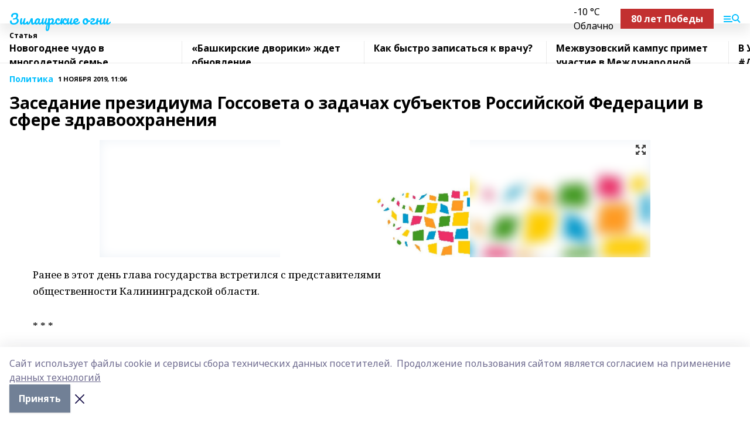

--- FILE ---
content_type: text/html; charset=utf-8
request_url: https://selskieogni.ru/articles/politika/2019-11-01/zasedanie-prezidiuma-gossoveta-o-zadachah-sub-ektov-rossiyskoy-federatsii-v-sfere-zdravoohraneniya-299519
body_size: 32682
content:
<!doctype html>
<html data-n-head-ssr lang="ru" data-n-head="%7B%22lang%22:%7B%22ssr%22:%22ru%22%7D%7D">
  <head >
    <title>Заседание президиума Госсовета о задачах субъектов Российской Федерации в сфере здравоохранения</title><meta data-n-head="ssr" data-hid="google" name="google" content="notranslate"><meta data-n-head="ssr" data-hid="charset" charset="utf-8"><meta data-n-head="ssr" name="viewport" content="width=1300"><meta data-n-head="ssr" data-hid="og:url" property="og:url" content="https://selskieogni.ru/articles/politika/2019-11-01/zasedanie-prezidiuma-gossoveta-o-zadachah-sub-ektov-rossiyskoy-federatsii-v-sfere-zdravoohraneniya-299519"><meta data-n-head="ssr" data-hid="og:type" property="og:type" content="article"><meta data-n-head="ssr" name="yandex-verification" content="01eb9b0ee3a56f87"><meta data-n-head="ssr" name="zen-verification" content="RNa0Z3z0rtn0peIyUVZbW6yntLFcm3WRlhG9UrBsL7FyYTEfaJ24lfxMNzuXR2pS"><meta data-n-head="ssr" name="google-site-verification" content="FuF4mF8ny8TYiLtIXmQW18yMxSuRNojU4yble6VEVaQ"><meta data-n-head="ssr" data-hid="og:title" property="og:title" content="Заседание президиума Госсовета о задачах субъектов Российской Федерации в сфере здравоохранения"><meta data-n-head="ssr" data-hid="og:description" property="og:description" content="Заседание президиума Госсовета о задачах субъектов Российской Федерации в сфере здравоохранения"><meta data-n-head="ssr" data-hid="description" name="description" content="Заседание президиума Госсовета о задачах субъектов Российской Федерации в сфере здравоохранения"><meta data-n-head="ssr" data-hid="og:image" property="og:image" content="https://selskieogni.ru/attachments/db016f0bd8b4be291a4ae6480b0fb23ee2226d0d/store/crop/0/0/940/580/940/580/0/56011d7f7cd1fba2591f4786290ce15fb615cd776cd8cb3766bb72ffdd45/placeholder.png"><link data-n-head="ssr" rel="icon" href="https://api.bashinform.ru/attachments/16be3ac9e4c9bcf5e6b97e4a98557e45c36c2c4e/store/c22b0c3dbfee819d05ccb48527cc83314c2d731de129e39cacd8889c1859/so.ico"><link data-n-head="ssr" rel="canonical" href="https://selskieogni.ru/articles/politika/2019-11-01/zasedanie-prezidiuma-gossoveta-o-zadachah-sub-ektov-rossiyskoy-federatsii-v-sfere-zdravoohraneniya-299519"><link data-n-head="ssr" rel="preconnect" href="https://fonts.googleapis.com"><link data-n-head="ssr" rel="stylesheet" href="/fonts/noto-sans/index.css"><link data-n-head="ssr" rel="stylesheet" href="https://fonts.googleapis.com/css2?family=Noto+Serif:wght@400;700&amp;display=swap"><link data-n-head="ssr" rel="stylesheet" href="https://fonts.googleapis.com/css2?family=Inter:wght@400;600;700;900&amp;display=swap"><link data-n-head="ssr" rel="stylesheet" href="https://fonts.googleapis.com/css2?family=Montserrat:wght@400;700&amp;display=swap"><link data-n-head="ssr" rel="stylesheet" href="https://fonts.googleapis.com/css2?family=Pacifico&amp;display=swap"><style data-n-head="ssr">:root { --active-color: #00BFFF; }</style><script data-n-head="ssr" src="https://yastatic.net/pcode/adfox/loader.js" crossorigin="anonymous"></script><script data-n-head="ssr" src="https://vk.com/js/api/openapi.js" async></script><script data-n-head="ssr" src="https://widget.sparrow.ru/js/embed.js" async></script><script data-n-head="ssr" src="https://yandex.ru/ads/system/header-bidding.js" async></script><script data-n-head="ssr" src="https://ads.digitalcaramel.com/js/bashinform.ru.js" type="text/javascript"></script><script data-n-head="ssr">window.yaContextCb = window.yaContextCb || []</script><script data-n-head="ssr" src="https://yandex.ru/ads/system/context.js" async></script><script data-n-head="ssr" type="application/ld+json">{
            "@context": "https://schema.org",
            "@type": "NewsArticle",
            "mainEntityOfPage": {
              "@type": "WebPage",
              "@id": "https://selskieogni.ru/articles/politika/2019-11-01/zasedanie-prezidiuma-gossoveta-o-zadachah-sub-ektov-rossiyskoy-federatsii-v-sfere-zdravoohraneniya-299519"
            },
            "headline" : "Заседание президиума Госсовета о задачах субъектов Российской Федерации в сфере здравоохранения",
            "image": [
              "https://selskieogni.ru/attachments/db016f0bd8b4be291a4ae6480b0fb23ee2226d0d/store/crop/0/0/940/580/940/580/0/56011d7f7cd1fba2591f4786290ce15fb615cd776cd8cb3766bb72ffdd45/placeholder.png"
            ],
            "datePublished": "2019-11-01T11:06:00.000+05:00",
            "author": [],
            "publisher": {
              "@type": "Organization",
              "name": "Зилаирские огни",
              "logo": {
                "@type": "ImageObject",
                "url": "null"
              }
            },
            "description": ""
          }</script><link rel="preload" href="/_nuxt/d4baa85.js" as="script"><link rel="preload" href="/_nuxt/622ad3e.js" as="script"><link rel="preload" href="/_nuxt/ee7430d.js" as="script"><link rel="preload" href="/_nuxt/bac9abf.js" as="script"><link rel="preload" href="/_nuxt/b3945eb.js" as="script"><link rel="preload" href="/_nuxt/1f4701a.js" as="script"><link rel="preload" href="/_nuxt/bb7a823.js" as="script"><link rel="preload" href="/_nuxt/61cd1ad.js" as="script"><link rel="preload" href="/_nuxt/3795d03.js" as="script"><link rel="preload" href="/_nuxt/9842943.js" as="script"><style data-vue-ssr-id="02097838:0 0211d3d2:0 7e56e4e3:0 78c231fa:0 2b202313:0 3ba5510c:0 7deb7420:0 7501b878:0 67a80222:0 01f9c408:0 f11faff8:0 01b9542b:0 74a8f3db:0 fd82e6f0:0 69552a97:0 2bc4b7f8:0 77d4baa4:0 6f94af7f:0 0a7c8cf7:0 67baf181:0 a473ccf0:0 3eb3f9ae:0 0684d134:0 7eba589d:0 6ec1390e:0 689e6882:0 44e53ad8:0 d15e8f64:0">.fade-enter,.fade-leave-to{opacity:0}.fade-enter-active,.fade-leave-active{transition:opacity .2s ease}.fade-up-enter-active,.fade-up-leave-active{transition:all .35s}.fade-up-enter,.fade-up-leave-to{opacity:0;transform:translateY(-20px)}.rubric-date{display:flex;align-items:flex-end;margin-bottom:1rem}.cm-rubric{font-weight:700;font-size:14px;margin-right:.5rem;color:var(--active-color)}.cm-date{font-size:11px;text-transform:uppercase;font-weight:700}.cm-story{font-weight:700;font-size:14px;margin-left:.5rem;margin-right:.5rem;color:var(--active-color)}.serif-text{font-family:Noto Serif,serif;line-height:1.65;font-size:17px}.bg-img{background-size:cover;background-position:50%;height:0;position:relative;background-color:#e2e2e2;padding-bottom:56%;>img{position:absolute;left:0;top:0;width:100%;height:100%;-o-object-fit:cover;object-fit:cover;-o-object-position:center;object-position:center}}.btn{--text-opacity:1;color:#fff;color:rgba(255,255,255,var(--text-opacity));text-align:center;padding-top:1.5rem;padding-bottom:1.5rem;font-weight:700;cursor:pointer;margin-top:2rem;border-radius:8px;font-size:20px;background:var(--active-color)}.checkbox{border-radius:.5rem;border-width:1px;margin-right:1.25rem;cursor:pointer;border-color:#e9e9eb;width:32px;height:32px}.checkbox.__active{background:var(--active-color) 50% no-repeat url([data-uri]);border-color:var(--active-color)}.h1{margin-top:1rem;margin-bottom:1.5rem;font-weight:700;line-height:1.07;font-size:32px}.all-matters{text-align:center;cursor:pointer;padding-top:1.5rem;padding-bottom:1.5rem;font-weight:700;margin-bottom:2rem;border-radius:8px;background:#f5f5f5;font-size:20px}.all-matters.__small{padding-top:.75rem;padding-bottom:.75rem;margin-top:1.5rem;font-size:14px;border-radius:4px}[data-desktop]{.rubric-date{margin-bottom:1.25rem}.h1{font-size:46px;margin-top:1.5rem;margin-bottom:1.5rem}section.cols{display:grid;margin-left:58px;grid-gap:16px;grid-template-columns:816px 42px 300px}section.list-cols{display:grid;grid-gap:40px;grid-template-columns:1fr 300px}.matter-grid{display:flex;flex-wrap:wrap;margin-right:-16px}.top-sticky{position:-webkit-sticky;position:sticky;top:48px}.top-sticky.local{top:56px}.top-sticky.ig{top:86px}.top-sticky-matter{position:-webkit-sticky;position:sticky;z-index:1;top:102px}.top-sticky-matter.local{top:110px}.top-sticky-matter.ig{top:140px}}.search-form{display:flex;border-bottom-width:1px;--border-opacity:1;border-color:#fff;border-color:rgba(255,255,255,var(--border-opacity));padding-bottom:.75rem;justify-content:space-between;align-items:center;--text-opacity:1;color:#fff;color:rgba(255,255,255,var(--text-opacity));.reset{cursor:pointer;opacity:.5;display:block}input{background-color:transparent;border-style:none;--text-opacity:1;color:#fff;color:rgba(255,255,255,var(--text-opacity));outline:2px solid transparent;outline-offset:2px;width:66.666667%;font-size:20px}input::-moz-placeholder{color:hsla(0,0%,100%,.18824)}input:-ms-input-placeholder{color:hsla(0,0%,100%,.18824)}input::placeholder{color:hsla(0,0%,100%,.18824)}}[data-desktop] .search-form{width:820px;button{border-radius:.25rem;font-weight:700;padding:.5rem 1.5rem;cursor:pointer;--text-opacity:1;color:#fff;color:rgba(255,255,255,var(--text-opacity));font-size:22px;background:var(--active-color)}input{font-size:28px}.reset{margin-right:2rem;margin-left:auto}}html.locked{overflow:hidden}html{body{letter-spacing:-.03em;font-family:Noto Sans,sans-serif;line-height:1.19;font-size:14px}ol,ul{margin-left:2rem;margin-bottom:1rem;li{margin-bottom:.5rem}}ol{list-style-type:decimal}ul{list-style-type:disc}a{cursor:pointer;color:inherit}iframe,img,object,video{max-width:100%}}.container{padding-left:16px;padding-right:16px}[data-desktop]{min-width:1250px;.container{margin-left:auto;margin-right:auto;padding-left:0;padding-right:0;width:1250px}}
/*! normalize.css v8.0.1 | MIT License | github.com/necolas/normalize.css */html{line-height:1.15;-webkit-text-size-adjust:100%}body{margin:0}main{display:block}h1{font-size:2em;margin:.67em 0}hr{box-sizing:content-box;height:0;overflow:visible}pre{font-family:monospace,monospace;font-size:1em}a{background-color:transparent}abbr[title]{border-bottom:none;text-decoration:underline;-webkit-text-decoration:underline dotted;text-decoration:underline dotted}b,strong{font-weight:bolder}code,kbd,samp{font-family:monospace,monospace;font-size:1em}small{font-size:80%}sub,sup{font-size:75%;line-height:0;position:relative;vertical-align:baseline}sub{bottom:-.25em}sup{top:-.5em}img{border-style:none}button,input,optgroup,select,textarea{font-family:inherit;font-size:100%;line-height:1.15;margin:0}button,input{overflow:visible}button,select{text-transform:none}[type=button],[type=reset],[type=submit],button{-webkit-appearance:button}[type=button]::-moz-focus-inner,[type=reset]::-moz-focus-inner,[type=submit]::-moz-focus-inner,button::-moz-focus-inner{border-style:none;padding:0}[type=button]:-moz-focusring,[type=reset]:-moz-focusring,[type=submit]:-moz-focusring,button:-moz-focusring{outline:1px dotted ButtonText}fieldset{padding:.35em .75em .625em}legend{box-sizing:border-box;color:inherit;display:table;max-width:100%;padding:0;white-space:normal}progress{vertical-align:baseline}textarea{overflow:auto}[type=checkbox],[type=radio]{box-sizing:border-box;padding:0}[type=number]::-webkit-inner-spin-button,[type=number]::-webkit-outer-spin-button{height:auto}[type=search]{-webkit-appearance:textfield;outline-offset:-2px}[type=search]::-webkit-search-decoration{-webkit-appearance:none}::-webkit-file-upload-button{-webkit-appearance:button;font:inherit}details{display:block}summary{display:list-item}[hidden],template{display:none}blockquote,dd,dl,figure,h1,h2,h3,h4,h5,h6,hr,p,pre{margin:0}button{background-color:transparent;background-image:none}button:focus{outline:1px dotted;outline:5px auto -webkit-focus-ring-color}fieldset,ol,ul{margin:0;padding:0}ol,ul{list-style:none}html{font-family:Noto Sans,sans-serif;line-height:1.5}*,:after,:before{box-sizing:border-box;border:0 solid #e2e8f0}hr{border-top-width:1px}img{border-style:solid}textarea{resize:vertical}input::-moz-placeholder,textarea::-moz-placeholder{color:#a0aec0}input:-ms-input-placeholder,textarea:-ms-input-placeholder{color:#a0aec0}input::placeholder,textarea::placeholder{color:#a0aec0}[role=button],button{cursor:pointer}table{border-collapse:collapse}h1,h2,h3,h4,h5,h6{font-size:inherit;font-weight:inherit}a{color:inherit;text-decoration:inherit}button,input,optgroup,select,textarea{padding:0;line-height:inherit;color:inherit}code,kbd,pre,samp{font-family:Menlo,Monaco,Consolas,"Liberation Mono","Courier New",monospace}audio,canvas,embed,iframe,img,object,svg,video{display:block;vertical-align:middle}img,video{max-width:100%;height:auto}.appearance-none{-webkit-appearance:none;-moz-appearance:none;appearance:none}.bg-transparent{background-color:transparent}.bg-black{--bg-opacity:1;background-color:#000;background-color:rgba(0,0,0,var(--bg-opacity))}.bg-white{--bg-opacity:1;background-color:#fff;background-color:rgba(255,255,255,var(--bg-opacity))}.bg-gray-200{--bg-opacity:1;background-color:#edf2f7;background-color:rgba(237,242,247,var(--bg-opacity))}.bg-center{background-position:50%}.bg-top{background-position:top}.bg-no-repeat{background-repeat:no-repeat}.bg-cover{background-size:cover}.bg-contain{background-size:contain}.border-collapse{border-collapse:collapse}.border-black{--border-opacity:1;border-color:#000;border-color:rgba(0,0,0,var(--border-opacity))}.border-blue-400{--border-opacity:1;border-color:#63b3ed;border-color:rgba(99,179,237,var(--border-opacity))}.rounded{border-radius:.25rem}.rounded-lg{border-radius:.5rem}.rounded-full{border-radius:9999px}.border-none{border-style:none}.border-2{border-width:2px}.border-4{border-width:4px}.border{border-width:1px}.border-t-0{border-top-width:0}.border-t{border-top-width:1px}.border-b{border-bottom-width:1px}.cursor-pointer{cursor:pointer}.block{display:block}.inline-block{display:inline-block}.flex{display:flex}.table{display:table}.grid{display:grid}.hidden{display:none}.flex-col{flex-direction:column}.flex-wrap{flex-wrap:wrap}.flex-no-wrap{flex-wrap:nowrap}.items-center{align-items:center}.justify-center{justify-content:center}.justify-between{justify-content:space-between}.flex-grow-0{flex-grow:0}.flex-shrink-0{flex-shrink:0}.order-first{order:-9999}.order-last{order:9999}.font-sans{font-family:Noto Sans,sans-serif}.font-serif{font-family:Noto Serif,serif}.font-medium{font-weight:500}.font-semibold{font-weight:600}.font-bold{font-weight:700}.h-3{height:.75rem}.h-6{height:1.5rem}.h-12{height:3rem}.h-auto{height:auto}.h-full{height:100%}.text-xs{font-size:11px}.text-sm{font-size:12px}.text-base{font-size:14px}.text-lg{font-size:16px}.text-xl{font-size:18px}.text-2xl{font-size:21px}.text-3xl{font-size:30px}.text-4xl{font-size:46px}.leading-6{line-height:1.5rem}.leading-none{line-height:1}.leading-tight{line-height:1.07}.leading-snug{line-height:1.125}.m-0{margin:0}.my-0{margin-top:0;margin-bottom:0}.mx-0{margin-left:0;margin-right:0}.mx-1{margin-left:.25rem;margin-right:.25rem}.mx-2{margin-left:.5rem;margin-right:.5rem}.my-4{margin-top:1rem;margin-bottom:1rem}.mx-4{margin-left:1rem;margin-right:1rem}.my-5{margin-top:1.25rem;margin-bottom:1.25rem}.mx-5{margin-left:1.25rem;margin-right:1.25rem}.my-6{margin-top:1.5rem;margin-bottom:1.5rem}.my-8{margin-top:2rem;margin-bottom:2rem}.mx-auto{margin-left:auto;margin-right:auto}.-mx-3{margin-left:-.75rem;margin-right:-.75rem}.-my-4{margin-top:-1rem;margin-bottom:-1rem}.mt-0{margin-top:0}.mr-0{margin-right:0}.mb-0{margin-bottom:0}.ml-0{margin-left:0}.mt-1{margin-top:.25rem}.mr-1{margin-right:.25rem}.mb-1{margin-bottom:.25rem}.ml-1{margin-left:.25rem}.mt-2{margin-top:.5rem}.mr-2{margin-right:.5rem}.mb-2{margin-bottom:.5rem}.ml-2{margin-left:.5rem}.mt-3{margin-top:.75rem}.mr-3{margin-right:.75rem}.mb-3{margin-bottom:.75rem}.mt-4{margin-top:1rem}.mr-4{margin-right:1rem}.mb-4{margin-bottom:1rem}.ml-4{margin-left:1rem}.mt-5{margin-top:1.25rem}.mr-5{margin-right:1.25rem}.mb-5{margin-bottom:1.25rem}.mt-6{margin-top:1.5rem}.mr-6{margin-right:1.5rem}.mb-6{margin-bottom:1.5rem}.mt-8{margin-top:2rem}.mr-8{margin-right:2rem}.mb-8{margin-bottom:2rem}.ml-8{margin-left:2rem}.mt-10{margin-top:2.5rem}.ml-10{margin-left:2.5rem}.mt-12{margin-top:3rem}.mb-12{margin-bottom:3rem}.mt-16{margin-top:4rem}.mb-16{margin-bottom:4rem}.mr-20{margin-right:5rem}.mr-auto{margin-right:auto}.ml-auto{margin-left:auto}.mt-px{margin-top:1px}.-mt-2{margin-top:-.5rem}.max-w-none{max-width:none}.max-w-full{max-width:100%}.object-contain{-o-object-fit:contain;object-fit:contain}.object-cover{-o-object-fit:cover;object-fit:cover}.object-center{-o-object-position:center;object-position:center}.opacity-0{opacity:0}.opacity-50{opacity:.5}.outline-none{outline:2px solid transparent;outline-offset:2px}.overflow-auto{overflow:auto}.overflow-hidden{overflow:hidden}.overflow-visible{overflow:visible}.p-0{padding:0}.p-2{padding:.5rem}.p-3{padding:.75rem}.p-4{padding:1rem}.p-8{padding:2rem}.px-0{padding-left:0;padding-right:0}.py-1{padding-top:.25rem;padding-bottom:.25rem}.px-1{padding-left:.25rem;padding-right:.25rem}.py-2{padding-top:.5rem;padding-bottom:.5rem}.px-2{padding-left:.5rem;padding-right:.5rem}.py-3{padding-top:.75rem;padding-bottom:.75rem}.px-3{padding-left:.75rem;padding-right:.75rem}.py-4{padding-top:1rem;padding-bottom:1rem}.px-4{padding-left:1rem;padding-right:1rem}.px-5{padding-left:1.25rem;padding-right:1.25rem}.px-6{padding-left:1.5rem;padding-right:1.5rem}.py-8{padding-top:2rem;padding-bottom:2rem}.py-10{padding-top:2.5rem;padding-bottom:2.5rem}.pt-0{padding-top:0}.pr-0{padding-right:0}.pb-0{padding-bottom:0}.pt-1{padding-top:.25rem}.pt-2{padding-top:.5rem}.pb-2{padding-bottom:.5rem}.pl-2{padding-left:.5rem}.pt-3{padding-top:.75rem}.pb-3{padding-bottom:.75rem}.pt-4{padding-top:1rem}.pr-4{padding-right:1rem}.pb-4{padding-bottom:1rem}.pl-4{padding-left:1rem}.pt-5{padding-top:1.25rem}.pr-5{padding-right:1.25rem}.pb-5{padding-bottom:1.25rem}.pl-5{padding-left:1.25rem}.pt-6{padding-top:1.5rem}.pb-6{padding-bottom:1.5rem}.pl-6{padding-left:1.5rem}.pt-8{padding-top:2rem}.pb-8{padding-bottom:2rem}.pr-10{padding-right:2.5rem}.pb-12{padding-bottom:3rem}.pl-12{padding-left:3rem}.pb-16{padding-bottom:4rem}.pointer-events-none{pointer-events:none}.fixed{position:fixed}.absolute{position:absolute}.relative{position:relative}.sticky{position:-webkit-sticky;position:sticky}.top-0{top:0}.right-0{right:0}.bottom-0{bottom:0}.left-0{left:0}.left-auto{left:auto}.shadow{box-shadow:0 1px 3px 0 rgba(0,0,0,.1),0 1px 2px 0 rgba(0,0,0,.06)}.shadow-none{box-shadow:none}.text-center{text-align:center}.text-right{text-align:right}.text-transparent{color:transparent}.text-black{--text-opacity:1;color:#000;color:rgba(0,0,0,var(--text-opacity))}.text-white{--text-opacity:1;color:#fff;color:rgba(255,255,255,var(--text-opacity))}.text-gray-600{--text-opacity:1;color:#718096;color:rgba(113,128,150,var(--text-opacity))}.text-gray-700{--text-opacity:1;color:#4a5568;color:rgba(74,85,104,var(--text-opacity))}.uppercase{text-transform:uppercase}.underline{text-decoration:underline}.tracking-tight{letter-spacing:-.05em}.select-none{-webkit-user-select:none;-moz-user-select:none;-ms-user-select:none;user-select:none}.select-all{-webkit-user-select:all;-moz-user-select:all;-ms-user-select:all;user-select:all}.visible{visibility:visible}.invisible{visibility:hidden}.whitespace-no-wrap{white-space:nowrap}.w-3{width:.75rem}.w-auto{width:auto}.w-1\/3{width:33.333333%}.w-full{width:100%}.z-20{z-index:20}.z-50{z-index:50}.gap-1{grid-gap:.25rem;gap:.25rem}.gap-2{grid-gap:.5rem;gap:.5rem}.gap-3{grid-gap:.75rem;gap:.75rem}.gap-4{grid-gap:1rem;gap:1rem}.gap-5{grid-gap:1.25rem;gap:1.25rem}.gap-6{grid-gap:1.5rem;gap:1.5rem}.gap-8{grid-gap:2rem;gap:2rem}.gap-10{grid-gap:2.5rem;gap:2.5rem}.grid-cols-1{grid-template-columns:repeat(1,minmax(0,1fr))}.grid-cols-2{grid-template-columns:repeat(2,minmax(0,1fr))}.grid-cols-3{grid-template-columns:repeat(3,minmax(0,1fr))}.grid-cols-4{grid-template-columns:repeat(4,minmax(0,1fr))}.grid-cols-5{grid-template-columns:repeat(5,minmax(0,1fr))}.transform{--transform-translate-x:0;--transform-translate-y:0;--transform-rotate:0;--transform-skew-x:0;--transform-skew-y:0;--transform-scale-x:1;--transform-scale-y:1;transform:translateX(var(--transform-translate-x)) translateY(var(--transform-translate-y)) rotate(var(--transform-rotate)) skewX(var(--transform-skew-x)) skewY(var(--transform-skew-y)) scaleX(var(--transform-scale-x)) scaleY(var(--transform-scale-y))}.transition-all{transition-property:all}.transition{transition-property:background-color,border-color,color,fill,stroke,opacity,box-shadow,transform}@-webkit-keyframes spin{to{transform:rotate(1turn)}}@keyframes spin{to{transform:rotate(1turn)}}@-webkit-keyframes ping{75%,to{transform:scale(2);opacity:0}}@keyframes ping{75%,to{transform:scale(2);opacity:0}}@-webkit-keyframes pulse{50%{opacity:.5}}@keyframes pulse{50%{opacity:.5}}@-webkit-keyframes bounce{0%,to{transform:translateY(-25%);-webkit-animation-timing-function:cubic-bezier(.8,0,1,1);animation-timing-function:cubic-bezier(.8,0,1,1)}50%{transform:none;-webkit-animation-timing-function:cubic-bezier(0,0,.2,1);animation-timing-function:cubic-bezier(0,0,.2,1)}}@keyframes bounce{0%,to{transform:translateY(-25%);-webkit-animation-timing-function:cubic-bezier(.8,0,1,1);animation-timing-function:cubic-bezier(.8,0,1,1)}50%{transform:none;-webkit-animation-timing-function:cubic-bezier(0,0,.2,1);animation-timing-function:cubic-bezier(0,0,.2,1)}}
.nuxt-progress{position:fixed;top:0;left:0;right:0;height:2px;width:0;opacity:1;transition:width .1s,opacity .4s;background-color:var(--active-color);z-index:999999}.nuxt-progress.nuxt-progress-notransition{transition:none}.nuxt-progress-failed{background-color:red}
.page_1iNBq{position:relative;min-height:65vh}[data-desktop]{.topBanner_Im5IM{margin-left:auto;margin-right:auto;width:1256px}}
.bnr_2VvRX{margin-left:auto;margin-right:auto;width:300px}.bnr_2VvRX:not(:empty){margin-bottom:1rem}.bnrContainer_1ho9N.mb-0 .bnr_2VvRX{margin-bottom:0}[data-desktop]{.bnr_2VvRX{width:auto;margin-left:0;margin-right:0}}
.topline-container[data-v-7682f57c]{position:-webkit-sticky;position:sticky;top:0;z-index:10}.bottom-menu[data-v-7682f57c]{--bg-opacity:1;background-color:#fff;background-color:rgba(255,255,255,var(--bg-opacity));height:45px;box-shadow:0 15px 20px rgba(0,0,0,.08)}.bottom-menu.__dark[data-v-7682f57c]{--bg-opacity:1;background-color:#000;background-color:rgba(0,0,0,var(--bg-opacity));.bottom-menu-link{--text-opacity:1;color:#fff;color:rgba(255,255,255,var(--text-opacity))}.bottom-menu-link:hover{color:var(--active-color)}}.bottom-menu-links[data-v-7682f57c]{display:flex;overflow:auto;grid-gap:1rem;gap:1rem;padding-top:1rem;padding-bottom:1rem;scrollbar-width:none}.bottom-menu-links[data-v-7682f57c]::-webkit-scrollbar{display:none}.bottom-menu-link[data-v-7682f57c]{white-space:nowrap;font-weight:700}.bottom-menu-link[data-v-7682f57c]:hover{color:var(--active-color)}
.topline_KUXuM{--bg-opacity:1;background-color:#fff;background-color:rgba(255,255,255,var(--bg-opacity));padding-top:.5rem;padding-bottom:.5rem;position:relative;box-shadow:0 15px 20px rgba(0,0,0,.08);height:40px;z-index:1}.topline_KUXuM.__dark_3HDH5{--bg-opacity:1;background-color:#000;background-color:rgba(0,0,0,var(--bg-opacity))}[data-desktop]{.topline_KUXuM{height:50px}}
.container_3LUUG{display:flex;align-items:center;justify-content:space-between}.container_3LUUG.__dark_AMgBk{.logo_1geVj{--text-opacity:1;color:#fff;color:rgba(255,255,255,var(--text-opacity))}.menu-trigger_2_P72{--bg-opacity:1;background-color:#fff;background-color:rgba(255,255,255,var(--bg-opacity))}.lang_107ai,.topline-item_1BCyx{--text-opacity:1;color:#fff;color:rgba(255,255,255,var(--text-opacity))}.lang_107ai{background-image:url([data-uri])}}.lang_107ai{margin-left:auto;margin-right:1.25rem;padding-right:1rem;padding-left:.5rem;cursor:pointer;display:flex;align-items:center;font-weight:700;-webkit-appearance:none;-moz-appearance:none;appearance:none;outline:2px solid transparent;outline-offset:2px;text-transform:uppercase;background:no-repeat url([data-uri]) calc(100% - 3px) 50%}.logo-img_9ttWw{max-height:30px}.logo-text_Gwlnp{white-space:nowrap;font-family:Pacifico,serif;font-size:24px;line-height:.9;color:var(--active-color)}.menu-trigger_2_P72{cursor:pointer;width:30px;height:24px;background:var(--active-color);-webkit-mask:no-repeat url(/_nuxt/img/menu.cffb7c4.svg) center;mask:no-repeat url(/_nuxt/img/menu.cffb7c4.svg) center}.menu-trigger_2_P72.__cross_3NUSb{-webkit-mask-image:url([data-uri]);mask-image:url([data-uri])}.topline-item_1BCyx{font-weight:700;line-height:1;margin-right:16px}.topline-item_1BCyx,.topline-item_1BCyx.blue_1SDgs,.topline-item_1BCyx.red_1EmKm{--text-opacity:1;color:#fff;color:rgba(255,255,255,var(--text-opacity))}.topline-item_1BCyx.blue_1SDgs,.topline-item_1BCyx.red_1EmKm{padding:9px 18px;background:#8bb1d4}.topline-item_1BCyx.red_1EmKm{background:#c23030}.topline-item_1BCyx.default_3xuLv{font-size:12px;color:var(--active-color);max-width:100px}[data-desktop]{.logo-img_9ttWw{max-height:40px}.logo-text_Gwlnp{position:relative;top:-3px;font-size:36px}.slogan-desktop_2LraR{font-size:11px;margin-left:2.5rem;font-weight:700;text-transform:uppercase;color:#5e6a70}.lang_107ai{margin-left:0}}
.weather[data-v-f75b9a02]{display:flex;align-items:center;.icon{border-radius:9999px;margin-right:.5rem;background:var(--active-color) no-repeat 50%/11px;width:18px;height:18px}.clear{background-image:url(/_nuxt/img/clear.504a39c.svg)}.clouds{background-image:url(/_nuxt/img/clouds.35bb1b1.svg)}.few_clouds{background-image:url(/_nuxt/img/few_clouds.849e8ce.svg)}.rain{background-image:url(/_nuxt/img/rain.fa221cc.svg)}.snow{background-image:url(/_nuxt/img/snow.3971728.svg)}.thunderstorm_w_rain{background-image:url(/_nuxt/img/thunderstorm_w_rain.f4f5bf2.svg)}.thunderstorm{background-image:url(/_nuxt/img/thunderstorm.bbf00c1.svg)}.text{font-size:12px;font-weight:700;line-height:1;color:rgba(0,0,0,.9)}}.__dark.weather .text[data-v-f75b9a02]{--text-opacity:1;color:#fff;color:rgba(255,255,255,var(--text-opacity))}
.block_35WEi{position:-webkit-sticky;position:sticky;left:0;width:100%;padding-top:.75rem;padding-bottom:.75rem;--bg-opacity:1;background-color:#fff;background-color:rgba(255,255,255,var(--bg-opacity));--text-opacity:1;color:#000;color:rgba(0,0,0,var(--text-opacity));height:68px;z-index:8;border-bottom:1px solid rgba(0,0,0,.08235)}.block_35WEi.invisible_3bwn4{visibility:hidden}.block_35WEi.local_2u9p8,.block_35WEi.local_ext_2mSQw{top:40px}.block_35WEi.local_2u9p8.has_bottom_items_u0rcZ,.block_35WEi.local_ext_2mSQw.has_bottom_items_u0rcZ{top:85px}.block_35WEi.ig_3ld7e{top:50px}.block_35WEi.ig_3ld7e.has_bottom_items_u0rcZ{top:95px}.block_35WEi.bi_3BhQ1,.block_35WEi.bi_ext_1Yp6j{top:49px}.block_35WEi.bi_3BhQ1.has_bottom_items_u0rcZ,.block_35WEi.bi_ext_1Yp6j.has_bottom_items_u0rcZ{top:94px}.block_35WEi.red_wPGsU{background:#fdf3f3;.blockTitle_1BF2P{color:#d65a47}}.block_35WEi.blue_2AJX7{background:#e6ecf2;.blockTitle_1BF2P{color:#8bb1d4}}.block_35WEi{.loading_1RKbb{height:1.5rem;margin:0 auto}}.blockTitle_1BF2P{font-weight:700;font-size:12px;margin-bottom:.25rem;display:inline-block;overflow:hidden;max-height:1.2em;display:-webkit-box;-webkit-line-clamp:1;-webkit-box-orient:vertical;text-overflow:ellipsis}.items_2XU71{display:flex;overflow:auto;margin-left:-16px;margin-right:-16px;padding-left:16px;padding-right:16px}.items_2XU71::-webkit-scrollbar{display:none}.item_KFfAv{flex-shrink:0;flex-grow:0;padding-right:1rem;margin-right:1rem;font-weight:700;overflow:hidden;width:295px;max-height:2.4em;border-right:1px solid rgba(0,0,0,.08235);display:-webkit-box;-webkit-line-clamp:2;-webkit-box-orient:vertical;text-overflow:ellipsis}.item_KFfAv:hover{opacity:.75}[data-desktop]{.block_35WEi{height:54px}.block_35WEi.local_2u9p8,.block_35WEi.local_ext_2mSQw{top:50px}.block_35WEi.local_2u9p8.has_bottom_items_u0rcZ,.block_35WEi.local_ext_2mSQw.has_bottom_items_u0rcZ{top:95px}.block_35WEi.ig_3ld7e{top:80px}.block_35WEi.ig_3ld7e.has_bottom_items_u0rcZ{top:125px}.block_35WEi.bi_3BhQ1,.block_35WEi.bi_ext_1Yp6j{top:42px}.block_35WEi.bi_3BhQ1.has_bottom_items_u0rcZ,.block_35WEi.bi_ext_1Yp6j.has_bottom_items_u0rcZ{top:87px}.block_35WEi.image_3yONs{.prev_1cQoq{background-image:url([data-uri])}.next_827zB{background-image:url([data-uri])}}.wrapper_TrcU4{display:grid;grid-template-columns:240px calc(100% - 320px)}.next_827zB,.prev_1cQoq{position:absolute;cursor:pointer;width:24px;height:24px;top:4px;left:210px;background:url([data-uri])}.next_827zB{left:auto;right:15px;background:url([data-uri])}.blockTitle_1BF2P{font-size:18px;padding-right:2.5rem;margin-right:0;max-height:2.4em;-webkit-line-clamp:2}.items_2XU71{margin-left:0;padding-left:0;-ms-scroll-snap-type:x mandatory;scroll-snap-type:x mandatory;scroll-behavior:smooth;scrollbar-width:none}.item_KFfAv,.items_2XU71{margin-right:0;padding-right:0}.item_KFfAv{padding-left:1.25rem;scroll-snap-align:start;width:310px;border-left:1px solid rgba(0,0,0,.08235);border-right:none}}
@-webkit-keyframes rotate-data-v-8cdd8c10{0%{transform:rotate(0)}to{transform:rotate(1turn)}}@keyframes rotate-data-v-8cdd8c10{0%{transform:rotate(0)}to{transform:rotate(1turn)}}.component[data-v-8cdd8c10]{height:3rem;margin-top:1.5rem;margin-bottom:1.5rem;display:flex;justify-content:center;align-items:center;span{height:100%;width:4rem;background:no-repeat url(/_nuxt/img/loading.dd38236.svg) 50%/contain;-webkit-animation:rotate-data-v-8cdd8c10 .8s infinite;animation:rotate-data-v-8cdd8c10 .8s infinite}}
.promo_ZrQsB{text-align:center;display:block;--text-opacity:1;color:#fff;color:rgba(255,255,255,var(--text-opacity));font-weight:500;font-size:16px;line-height:1;position:relative;z-index:1;background:#d65a47;padding:6px 20px}[data-desktop]{.promo_ZrQsB{margin-left:auto;margin-right:auto;font-size:18px;padding:12px 40px}}
.feedTriggerMobile_1uP3h{text-align:center;width:100%;left:0;bottom:0;padding:1rem;color:#000;color:rgba(0,0,0,var(--text-opacity));background:#e7e7e7;filter:drop-shadow(0 -10px 30px rgba(0,0,0,.4))}.feedTriggerMobile_1uP3h,[data-desktop] .feedTriggerDesktop_eR1zC{position:fixed;font-weight:700;--text-opacity:1;z-index:8}[data-desktop] .feedTriggerDesktop_eR1zC{color:#fff;color:rgba(255,255,255,var(--text-opacity));cursor:pointer;padding:1rem 1rem 1rem 1.5rem;display:flex;align-items:center;justify-content:space-between;width:auto;font-size:28px;right:20px;bottom:20px;line-height:.85;background:var(--active-color);.new_36fkO{--bg-opacity:1;background-color:#fff;background-color:rgba(255,255,255,var(--bg-opacity));font-size:18px;padding:.25rem .5rem;margin-left:1rem;color:var(--active-color)}}
.noindex_1PbKm{display:block}.rubricDate_XPC5P{display:flex;margin-bottom:1rem;align-items:center;flex-wrap:wrap;grid-row-gap:.5rem;row-gap:.5rem}[data-desktop]{.rubricDate_XPC5P{margin-left:58px}.noindex_1PbKm,.pollContainer_25rgc{margin-left:40px}.noindex_1PbKm{width:700px}}
.h1_fQcc_{margin-top:0;margin-bottom:1rem;font-size:28px}.bigLead_37UJd{margin-bottom:1.25rem;font-size:20px}[data-desktop]{.h1_fQcc_{margin-bottom:1.25rem;margin-top:0;font-size:40px}.bigLead_37UJd{font-size:21px;margin-bottom:2rem}.smallLead_3mYo6{font-size:21px;font-weight:500}.leadImg_n0Xok{display:grid;grid-gap:2rem;gap:2rem;margin-bottom:2rem;grid-template-columns:repeat(2,minmax(0,1fr));margin-left:40px;width:700px}}
.partner[data-v-73e20f19]{margin-top:1rem;margin-bottom:1rem;color:rgba(0,0,0,.31373)}
.blurImgContainer_3_532{position:relative;overflow:hidden;--bg-opacity:1;background-color:#edf2f7;background-color:rgba(237,242,247,var(--bg-opacity));background-position:50%;background-repeat:no-repeat;display:flex;align-items:center;justify-content:center;aspect-ratio:16/9;background-image:url(/img/loading.svg)}.blurImgBlur_2fI8T{background-position:50%;background-size:cover;filter:blur(10px)}.blurImgBlur_2fI8T,.blurImgImg_ZaMSE{position:absolute;left:0;top:0;width:100%;height:100%}.blurImgImg_ZaMSE{-o-object-fit:contain;object-fit:contain;-o-object-position:center;object-position:center}.play_hPlPQ{background-size:contain;background-position:50%;background-repeat:no-repeat;position:relative;z-index:1;width:18%;min-width:30px;max-width:80px;aspect-ratio:1/1;background-image:url([data-uri])}[data-desktop]{.play_hPlPQ{min-width:35px}}
.fs-icon[data-v-2dcb0dcc]{position:absolute;cursor:pointer;right:0;top:0;transition-property:background-color,border-color,color,fill,stroke,opacity,box-shadow,transform;transition-duration:.3s;width:25px;height:25px;background:url(/_nuxt/img/fs.32f317e.svg) 0 100% no-repeat}
.photoText_slx0c{padding-top:.25rem;font-family:Noto Serif,serif;font-size:13px;a{color:var(--active-color)}}.author_1ZcJr{color:rgba(0,0,0,.50196);span{margin-right:.25rem}}[data-desktop]{.photoText_slx0c{padding-top:.75rem;font-size:12px;line-height:1}.author_1ZcJr{font-size:11px}}.photoText_slx0c.textWhite_m9vxt{--text-opacity:1;color:#fff;color:rgba(255,255,255,var(--text-opacity));.author_1ZcJr{--text-opacity:1;color:#fff;color:rgba(255,255,255,var(--text-opacity))}}
.block_1h4f8{margin-bottom:1.5rem}[data-desktop] .block_1h4f8{margin-bottom:2rem}
.paragraph[data-v-7a4bd814]{a{color:var(--active-color)}p{margin-bottom:1.5rem}ol,ul{margin-left:2rem;margin-bottom:1rem;li{margin-bottom:.5rem}}ol{list-style-type:decimal}ul{list-style-type:disc}.question{font-weight:700;font-size:21px;line-height:1.43}.answer:before,.question:before{content:"— "}h2,h3,h4{font-weight:700;margin-bottom:1.5rem;line-height:1.07;font-family:Noto Sans,sans-serif}h2{font-size:30px}h3{font-size:21px}h4{font-size:18px}blockquote{padding-top:1rem;padding-bottom:1rem;margin-bottom:1rem;font-weight:700;font-family:Noto Sans,sans-serif;border-top:6px solid var(--active-color);border-bottom:6px solid var(--active-color);font-size:19px;line-height:1.15}.table-wrapper{overflow:auto}table{border-collapse:collapse;margin-top:1rem;margin-bottom:1rem;min-width:100%;td{padding:.75rem .5rem;border-width:1px}p{margin:0}}}
.readus_3o8ag{margin-bottom:1.5rem;font-weight:700;font-size:16px}.subscribeButton_2yILe{font-weight:700;--text-opacity:1;color:#fff;color:rgba(255,255,255,var(--text-opacity));text-align:center;letter-spacing:-.05em;background:var(--active-color);padding:0 8px 3px;border-radius:11px;font-size:15px;width:140px}.rTitle_ae5sX{margin-bottom:1rem;font-family:Noto Sans,sans-serif;font-weight:700;color:#202022;font-size:20px;font-style:normal;line-height:normal}.items_1vOtx{display:flex;flex-wrap:wrap;grid-gap:.75rem;gap:.75rem;max-width:360px}.items_1vOtx.regional_OHiaP{.socialIcon_1xwkP{width:calc(33% - 10px)}.socialIcon_1xwkP:first-child,.socialIcon_1xwkP:nth-child(2){width:calc(50% - 10px)}}.socialIcon_1xwkP{margin-bottom:.5rem;background-size:contain;background-repeat:no-repeat;flex-shrink:0;width:calc(50% - 10px);background-position:0;height:30px}.vkIcon_1J2rG{background-image:url(/_nuxt/img/vk.07bf3d5.svg)}.vkShortIcon_1XRTC{background-image:url(/_nuxt/img/vk-short.1e19426.svg)}.tgIcon_3Y6iI{background-image:url(/_nuxt/img/tg.bfb93b5.svg)}.zenIcon_1Vpt0{background-image:url(/_nuxt/img/zen.1c41c49.svg)}.okIcon_3Q4dv{background-image:url(/_nuxt/img/ok.de8d66c.svg)}.okShortIcon_12fSg{background-image:url(/_nuxt/img/ok-short.e0e3723.svg)}.maxIcon_3MreL{background-image:url(/_nuxt/img/max.da7c1ef.png)}[data-desktop]{.readus_3o8ag{margin-left:2.5rem}.items_1vOtx{flex-wrap:nowrap;max-width:none;align-items:center}.subscribeButton_2yILe{text-align:center;font-weight:700;width:auto;padding:4px 7px 7px;font-size:25px}.socialIcon_1xwkP{height:45px}.vkIcon_1J2rG{width:197px!important}.vkShortIcon_1XRTC{width:90px!important}.tgIcon_3Y6iI{width:160px!important}.zenIcon_1Vpt0{width:110px!important}.okIcon_3Q4dv{width:256px!important}.okShortIcon_12fSg{width:90px!important}.maxIcon_3MreL{width:110px!important}}
.socials_3qx1G{margin-bottom:1.5rem}.socials_3qx1G.__black a{--border-opacity:1;border-color:#000;border-color:rgba(0,0,0,var(--border-opacity))}.socials_3qx1G.__border-white_1pZ66 .items_JTU4t a{--border-opacity:1;border-color:#fff;border-color:rgba(255,255,255,var(--border-opacity))}.socials_3qx1G{a{display:block;background-position:50%;background-repeat:no-repeat;cursor:pointer;width:20%;border:.5px solid #e2e2e2;border-right-width:0;height:42px}a:last-child{border-right-width:1px}}.items_JTU4t{display:flex}.vk_3jS8H{background-image:url(/_nuxt/img/vk.a3fc87d.svg)}.ok_3Znis{background-image:url(/_nuxt/img/ok.480e53f.svg)}.wa_32a2a{background-image:url(/_nuxt/img/wa.f2f254d.svg)}.tg_1vndD{background-image:url([data-uri])}.print_3gkIT{background-image:url(/_nuxt/img/print.f5ef7f3.svg)}.max_sqBYC{background-image:url([data-uri])}[data-desktop]{.socials_3qx1G{margin-bottom:0;width:42px}.socials_3qx1G.__sticky{position:-webkit-sticky;position:sticky;top:102px}.socials_3qx1G.__sticky.local_3XMUZ{top:110px}.socials_3qx1G.__sticky.ig_zkzMn{top:140px}.socials_3qx1G{a{width:auto;border-width:1px;border-bottom-width:0}a:last-child{border-bottom-width:1px}}.items_JTU4t{display:block}}.socials_3qx1G.__dark_1QzU6{a{border-color:#373737}.vk_3jS8H{background-image:url(/_nuxt/img/vk-white.dc41d20.svg)}.ok_3Znis{background-image:url(/_nuxt/img/ok-white.c2036d3.svg)}.wa_32a2a{background-image:url(/_nuxt/img/wa-white.e567518.svg)}.tg_1vndD{background-image:url([data-uri])}.print_3gkIT{background-image:url(/_nuxt/img/print-white.f6fd3d9.svg)}.max_sqBYC{background-image:url([data-uri])}}
.blockTitle_2XRiy{margin-bottom:.75rem;font-weight:700;font-size:28px}.itemsContainer_3JjHp{overflow:auto;margin-right:-1rem}.items_Kf7PA{width:770px;display:flex;overflow:auto}.teaserItem_ZVyTH{padding:.75rem;background:#f2f2f4;width:240px;margin-right:16px;.img_3lUmb{margin-bottom:.5rem}.title_3KNuK{line-height:1.07;font-size:18px;font-weight:700}}.teaserItem_ZVyTH:hover .title_3KNuK{color:var(--active-color)}[data-desktop]{.blockTitle_2XRiy{font-size:30px}.itemsContainer_3JjHp{margin-right:0;overflow:visible}.items_Kf7PA{display:grid;grid-template-columns:repeat(3,minmax(0,1fr));grid-gap:1.5rem;gap:1.5rem;width:auto;overflow:visible}.teaserItem_ZVyTH{width:auto;margin-right:0;background-color:transparent;padding:0;.img_3lUmb{background:#8894a2 url(/_nuxt/img/pattern-mix.5c9ce73.svg) 100% 100% no-repeat;padding-right:40px}.title_3KNuK{font-size:21px}}}
[data-desktop]{.item_3TsvC{margin-bottom:16px;margin-right:16px;width:calc(25% - 16px)}}
.item[data-v-14fd56fc]{display:grid;grid-template-columns:repeat(1,minmax(0,1fr));grid-gap:.5rem;gap:.5rem;grid-template-rows:120px 1fr;.rubric-date{margin-bottom:4px}}.item.__see-also[data-v-14fd56fc]{grid-template-rows:170px 1fr}.item:hover .title[data-v-14fd56fc]{color:var(--active-color)}.title[data-v-14fd56fc]{font-size:18px;font-weight:700}.text[data-v-14fd56fc]{display:flex;flex-direction:column;justify-content:space-between}.author[data-v-14fd56fc]{margin-top:.5rem;padding-top:.5rem;display:grid;grid-gap:.5rem;gap:.5rem;grid-template-columns:42px 1fr;border-top:1px solid #e2e2e2;justify-self:flex-end}.author-text[data-v-14fd56fc]{font-size:12px;max-width:170px}.author-avatar[data-v-14fd56fc]{--bg-opacity:1;background-color:#edf2f7;background-color:rgba(237,242,247,var(--bg-opacity));border-radius:9999px;background-size:cover;width:42px;height:42px}
.footer_2pohu{padding:2rem .75rem;margin-top:2rem;position:relative;background:#282828;color:#eceff1}[data-desktop]{.footer_2pohu{padding:2.5rem 0}}
.footerContainer_YJ8Ze{display:grid;grid-template-columns:repeat(1,minmax(0,1fr));grid-gap:20px;font-family:Inter,sans-serif;font-size:13px;line-height:1.38;a{--text-opacity:1;color:#fff;color:rgba(255,255,255,var(--text-opacity));opacity:.75}a:hover{opacity:.5}}.contacts_3N-fT{display:grid;grid-template-columns:repeat(1,minmax(0,1fr));grid-gap:.75rem;gap:.75rem}[data-desktop]{.footerContainer_YJ8Ze{grid-gap:2.5rem;gap:2.5rem;grid-template-columns:1fr 1fr 1fr 220px;padding-bottom:20px!important}.footerContainer_YJ8Ze.__2_3FM1O{grid-template-columns:1fr 220px}.footerContainer_YJ8Ze.__3_2yCD-{grid-template-columns:1fr 1fr 220px}.footerContainer_YJ8Ze.__4_33040{grid-template-columns:1fr 1fr 1fr 220px}}</style>
  </head>
  <body class="desktop " data-desktop="1" data-n-head="%7B%22class%22:%7B%22ssr%22:%22desktop%20%22%7D,%22data-desktop%22:%7B%22ssr%22:%221%22%7D%7D">
    <div data-server-rendered="true" id="__nuxt"><!----><div id="__layout"><div><!----> <div class="bg-white"><div class="bnrContainer_1ho9N mb-0 topBanner_Im5IM"><div title="banner_1" class="adfox-bnr bnr_2VvRX"></div></div> <!----> <div class="mb-0 bnrContainer_1ho9N"><div title="fullscreen" class="html-bnr bnr_2VvRX"></div></div> <!----></div> <div class="topline-container" data-v-7682f57c><div data-v-7682f57c><div class="topline_KUXuM"><div class="container container_3LUUG"><a href="/" class="nuxt-link-active logo-text_Gwlnp">Зилаирские огни</a> <!----> <div class="weather ml-auto mr-3" data-v-f75b9a02><div class="icon clouds" data-v-f75b9a02></div> <div class="text" data-v-f75b9a02>-10 °С <br data-v-f75b9a02>Облачно</div></div> <a href="/rubric/pobeda-80" target="_blank" class="topline-item_1BCyx red_1EmKm">80 лет Победы</a> <!----> <div class="menu-trigger_2_P72"></div></div></div></div> <!----></div> <div><div class="block_35WEi undefined local_ext_2mSQw"><div class="component loading_1RKbb" data-v-8cdd8c10><span data-v-8cdd8c10></span></div></div> <!----> <div class="page_1iNBq"><div><!----> <div class="feedTriggerDesktop_eR1zC"><span>Все новости</span> <!----></div></div> <div class="container mt-4"><div><div class="rubricDate_XPC5P"><a href="/articles/politika" class="cm-rubric nuxt-link-active">Политика</a> <div class="cm-date mr-2">1 Ноября 2019, 11:06</div> <!----> <!----></div> <section class="cols"><div><div class="mb-4"><!----> <h1 class="h1 h1_fQcc_">Заседание президиума Госсовета о задачах субъектов Российской Федерации в сфере здравоохранения</h1> <h2 class="bigLead_37UJd"></h2> <div data-v-73e20f19><!----> <!----></div> <!----> <div class="relative mx-auto" style="max-width:940px;"><div><div class="blurImgContainer_3_532" style="filter:brightness(100%);min-height:200px;"><div class="blurImgBlur_2fI8T" style="background-image:url(https://selskieogni.ru/attachments/5dd80a9ac3a4f3aed4a114ab186ea1f6966df1a1/store/crop/0/0/940/580/1600/0/0/56011d7f7cd1fba2591f4786290ce15fb615cd776cd8cb3766bb72ffdd45/placeholder.png);"></div> <img src="https://selskieogni.ru/attachments/5dd80a9ac3a4f3aed4a114ab186ea1f6966df1a1/store/crop/0/0/940/580/1600/0/0/56011d7f7cd1fba2591f4786290ce15fb615cd776cd8cb3766bb72ffdd45/placeholder.png" class="blurImgImg_ZaMSE"> <!----></div> <div class="fs-icon" data-v-2dcb0dcc></div></div> <!----></div></div> <!----> <div><div class="block_1h4f8"><div class="paragraph serif-text" style="margin-left:40px;width:700px;" data-v-7a4bd814>Ранее в этот день глава государства встретился с представителями общественности Калининградской области.</div></div><div class="block_1h4f8"><div class="paragraph serif-text" style="margin-left:40px;width:700px;" data-v-7a4bd814>* * *</div></div><div class="block_1h4f8"><div class="paragraph serif-text" style="margin-left:40px;width:700px;" data-v-7a4bd814>Стенографический отчёт о расширенном заседании президиума Государственного совета</div></div><div class="block_1h4f8"><div class="paragraph serif-text" style="margin-left:40px;width:700px;" data-v-7a4bd814>В.Путин: Уважаемые коллеги, добрый день!</div></div><div class="block_1h4f8"><div class="paragraph serif-text" style="margin-left:40px;width:700px;" data-v-7a4bd814>Мы собрались сегодня в широком составе: здесь присутствуют главы большинства субъектов Федерации. Нам предстоит рассмотреть, как решаются в регионах задачи здравоохранения.</div></div><div class="block_1h4f8"><div class="paragraph serif-text" style="margin-left:40px;width:700px;" data-v-7a4bd814>Знаю, что вы приехали заранее, обсуждали эти вопросы с участием руководителей федеральных органов власти, экспертного сообщества. Я тоже имел удовольствие встретиться с некоторыми коллегами, которые по линии общественных организаций занимаются этими вопросами и сами работают в первичном звене здравоохранения.</div></div><div class="block_1h4f8"><div class="paragraph serif-text" style="margin-left:40px;width:700px;" data-v-7a4bd814>В начале нашей встречи, конечно, хочу сказать, и это справедливо, что в области здравоохранения за последние годы сделано немало. Важнейшим показателем позитивных перемен в нашем здравоохранении является устойчивый рост средней продолжительности жизни. Так, в 2014 году она составляла 70,9 года, а в этом году, по данным на август, 73,6. Всемирная организация здравоохранения подтверждает эти цифры и эти темпы.</div></div><div class="block_1h4f8"><div class="paragraph serif-text" style="margin-left:40px;width:700px;" data-v-7a4bd814>Заседание президиума Госсовета о задачах субъектов Российской Федерации в сфере здравоохранения</div></div><div class="block_1h4f8"><div class="paragraph serif-text" style="margin-left:40px;width:700px;" data-v-7a4bd814>Это, конечно, результат напряжённых усилий, продуктивной работы врачей, медицинских организаций, учёных, талантливых команд, которые трудятся во многих регионах. Они внесли большой, огромный вклад в развитие высокотехнологичной и специализированной медицинской помощи, в решение сложнейших задач в области охраны материнства, детства.</div></div><div class="block_1h4f8"><div class="paragraph serif-text" style="margin-left:40px;width:700px;" data-v-7a4bd814>И хотел бы ещё раз подчеркнуть: все наши достижения – это подтверждение того, что мы способны и вместе с тем обязаны сделать больше, тем более должны учитывать высокий, постоянно растущий запрос общества. Вообще‑то всем понятно, что мы все с вами – я сейчас говорю не про сферу здравоохранения, а вообще про любую сферу, – мы оцениваем результаты сегодняшнего дня не по тому, как было плохо вчера, а по тому, каковы требования на сегодняшний день, и по тому, что мы должны и хотели бы получить завтра. То, что вчера было достижением, сегодня часто воспринимается как норма, и это на самом деле справедливо.</div></div><div class="block_1h4f8"><div class="paragraph serif-text" style="margin-left:40px;width:700px;" data-v-7a4bd814>Сейчас более 60 процентов граждан невысоко оценивают качество здравоохранения, и в основном это относится к его первичному звену.</div></div><div class="block_1h4f8"><div class="paragraph serif-text" style="margin-left:40px;width:700px;" data-v-7a4bd814>Хотел бы ещё раз повторить: для всех нас это требование означает необходимость серьёзно усилить работу по обозначенному направлению.</div></div><div class="block_1h4f8"><div class="paragraph serif-text" style="margin-left:40px;width:700px;" data-v-7a4bd814>Вы знаете, что начиная с августа мы провели целый цикл совещаний на эту тему, обсуждали проблемы, которые для людей имеют первостепенное значение. Это низкая доступность учреждений первичного звена: ФАПов, врачебных амбулаторий, поликлиник, районных больниц. Многие здания, как известно, построены ещё в середине прошлого века, не ремонтировались долгие‑долгие годы. Оснащённость диагностическим оборудованием зачастую скудная, практически везде дефицит кадров.</div></div><div class="block_1h4f8"><div class="paragraph serif-text" style="margin-left:40px;width:700px;" data-v-7a4bd814>По итогам совещаний и в соответствии с поручениями, которые были даны мною Правительству, были утверждены принципы модернизации первичного звена. На их основе субъекты Федерации должны до 10 января следующего года разработать свои региональные программы и до 1 июля их принять.</div></div><div class="block_1h4f8"><div class="paragraph serif-text" style="margin-left:40px;width:700px;" data-v-7a4bd814>Вы, уважаемые коллеги, знаете, как обстоят дела в ваших регионах. Первичное звено – это зона ответственности прежде всего региональных властей, и у вас есть, безусловно, свой взгляд на решение накопившихся проблем. Хотел бы, чтобы наш разговор сегодня был предметным и абсолютно откровенным.</div></div><div class="block_1h4f8"><div class="paragraph serif-text" style="margin-left:40px;width:700px;" data-v-7a4bd814>Первичное звено, по сути своей, самое близкое к людям, крайне важное для них. Большинство претензий граждан справедливы и обоснованны, и в случаях, когда мало что меняется к лучшему, это становится особенно очевидным. И когда местные власти с известным рвением берутся за оптимизацию и часто делают это схематично, усложняют доступ к медицинской помощи, это только усугубляет ситуацию.</div></div><div class="block_1h4f8"><div class="paragraph serif-text" style="margin-left:40px;width:700px;" data-v-7a4bd814>К примеру, поликлиника, где принимают терапевты, недалеко от места проживания, а все так называемые узкие специалисты, диагностическое оборудование нередко сосредоточены или в другом конце города, или вообще где‑нибудь в соседнем районе. Такая логистика, скорее всего, даёт экономию средств, но не учитывает запросы и интересы людей, не обеспечивает широкую доступность медицинских услуг.</div></div><div class="block_1h4f8"><div class="paragraph serif-text" style="margin-left:40px;width:700px;" data-v-7a4bd814>Да, конечно, в этой ситуации кто‑то подождёт, кто‑то терпимость определённую проявит, в очереди постоит, а кто‑то просто рукой махнёт и отложит на потом, а в результате всё может закончиться тяжёлым заболеванием или тяжёлыми осложнениями.</div></div><div class="block_1h4f8"><div class="paragraph serif-text" style="margin-left:40px;width:700px;" data-v-7a4bd814>Очень многое зависит от опыта, знаний, квалификации врачей, занятых в первичном звене, от их внимания к пациенту. Однако зачастую за одну смену нужно принять – как известно, врачи это знают лучше, чем кто‑либо другой, – до 30 человек да ещё и заполнить ворох бумаг. Сегодня с коллегами тоже эта тема в ходе беседы упоминалась.</div></div><div class="block_1h4f8"><div class="paragraph serif-text" style="margin-left:40px;width:700px;" data-v-7a4bd814>Доктора, средний медперсонал – это люди, на которых лежит огромная ответственность за здоровье каждого человека, а значит, всего нашего народа. И создание условий для достойного исполнения их врачебного долга – это, безусловно, наша общая важнейшая задача.</div></div><div class="block_1h4f8"><div class="paragraph serif-text" style="margin-left:40px;width:700px;" data-v-7a4bd814>В том числе нужно наконец разобраться, насколько эффективна действующая система оплаты труда. Сейчас не буду вдаваться в детали, я думаю, что вы сами об этом скажете в ходе нашей сегодняшней дискуссии. Но некоторые вещи, слушайте, ну просто вызывают удивление. Допустим, санитарок мы приравняли по темпам роста заработной платы к среднему персоналу – начали их переводить в уборщицы. Ну зачем? И так у них не такая уж большая заработная плата. На чём экономим‑то?</div></div><div class="block_1h4f8"><div class="paragraph serif-text" style="margin-left:40px;width:700px;" data-v-7a4bd814>Для финансирования мер по модернизации первичного звена на три года начиная с 2020‑го предусмотрено 150 миллиардов рублей дополнительных средств – по 50 миллиардов в год. Добавлю, что эта сумма оценивается пока как достаточная для начального периода модернизации во втором полугодии 2020 года. Считаю, что после проведения экспертизы региональных программ объём ассигнований может быть и скорректирован.</div></div><div class="block_1h4f8"><div class="paragraph serif-text" style="margin-left:40px;width:700px;" data-v-7a4bd814>Правительство предложило свои подходы к распределению средств по регионам. Тема непростая и касается межбюджетных трансфертов и требует нашего совместного с вами обсуждения. Я, безусловно, коллеги, готов выслушать ваши предложения. Главное здесь – добиться отдачи, конкретных, видимых результатов от использования выделяемых ассигнований.</div></div><div class="block_1h4f8"><div class="paragraph serif-text" style="margin-left:40px;width:700px;" data-v-7a4bd814>В нашей повестке много вопросов. Вы их предметно рассматривали на круглых столах, имели возможность для широкого обмена мнениями.</div></div><div class="block_1h4f8"><div class="paragraph serif-text" style="margin-left:40px;width:700px;" data-v-7a4bd814>Сейчас крайне важно выйти на согласованные решения. Первичное звено – это основа, фундамент всей системы здравоохранения, да и само слово «первичное» означает, что это в первую очередь, означает первенство, приоритет, а не место на периферии отечественного здравоохранения. И чтобы вывести первичное звено на высокий, требуемый уровень, необходимо слаженно, эффективно действовать, причём всем органам власти всех уровней.</div></div><div class="block_1h4f8"><div class="paragraph serif-text" style="margin-left:40px;width:700px;" data-v-7a4bd814>Ещё раз повторю: основная работа должна идти в субъектах Российской Федерации. Я прошу Правительство, Министерство здравоохранения, другие ведомства оказывать всестороннее содействие, помощь и поддержку регионам.</div></div><div class="block_1h4f8"><div class="paragraph serif-text" style="margin-left:40px;width:700px;" data-v-7a4bd814>Давайте начнём работу. Слово Станиславу Сергеевичу Воскресенскому.</div></div><div class="block_1h4f8"><div class="paragraph serif-text" style="margin-left:40px;width:700px;" data-v-7a4bd814>С.Воскресенский: Уважаемый Владимир Владимирович! Уважаемые коллеги!</div></div><div class="block_1h4f8"><div class="paragraph serif-text" style="margin-left:40px;width:700px;" data-v-7a4bd814>Мы сегодня обсуждаем чувствительную тему для наших граждан – здравоохранение. Уровень здравоохранения – важный фактор качества жизни людей, в широком смысле – здоровья народа. По тому, как организована нами работа на местах в сфере здравоохранения, люди зачастую судят об эффективности власти в целом на этом направлении работы.</div></div><div class="block_1h4f8"><div class="paragraph serif-text" style="margin-left:40px;width:700px;" data-v-7a4bd814>Владимир Владимирович, спасибо Вам, что Вы держите постоянно на контроле вопросы здравоохранения, и мы, конечно, при обсуждении в формате рабочих групп действовали и двигались в фарватере принятых Вами решений.</div></div><div class="block_1h4f8"><div class="paragraph serif-text" style="margin-left:40px;width:700px;" data-v-7a4bd814>Благодарю всех коллег, принявших активное участие в подготовке сегодняшнего президиума. Особые слова благодарности – социальному блоку Правительства, Министру [здравоохранения] Веронике Игоревне Скворцовой, вице‑премьеру Татьяне Алексеевне Голиковой. В Правительстве слышат проблемы регионов, и мы вместе стараемся их решать.</div></div></div> <!----> <!----> <!----> <!----> <!----> <!----> <!----> <!----> <div class="readus_3o8ag"><div class="rTitle_ae5sX">Читайте нас</div> <div class="items_1vOtx regional_OHiaP"><!----> <a href="https://t.me/zilogni" target="_blank" title="Открыть в новом окне." class="socialIcon_1xwkP tgIcon_3Y6iI"></a> <a href="https://vk.com/zilairskie_ogni" target="_blank" title="Открыть в новом окне." class="socialIcon_1xwkP vkShortIcon_1XRTC"></a> <a href="https://dzen.ru/selskieogni.ru?favid=254165711" target="_blank" title="Открыть в новом окне." class="socialIcon_1xwkP zenIcon_1Vpt0"></a> <a href="https://ok.ru/group/64749955645501" target="_blank" title="Открыть в новом окне." class="socialIcon_1xwkP okShortIcon_12fSg"></a></div></div></div> <div><div class="__sticky socials_3qx1G"><div class="items_JTU4t"><a class="vk_3jS8H"></a><a class="tg_1vndD"></a><a class="wa_32a2a"></a><a class="ok_3Znis"></a><a class="max_sqBYC"></a> <a class="print_3gkIT"></a></div></div></div> <div><div class="top-sticky-matter "><div class="flex bnrContainer_1ho9N"><div title="banner_6" class="adfox-bnr bnr_2VvRX"></div></div> <div class="flex bnrContainer_1ho9N"><div title="banner_9" class="html-bnr bnr_2VvRX"></div></div></div></div></section></div> <!----> <div><!----> <div class="mb-8"><div class="blockTitle_2XRiy">Выбор редакции</div> <div class="matter-grid"><a href="/articles/chelovek-i-zakon/2021-08-06/kazanskiy-strelok-raskayalsya-o-sodeyannom-prestuplenii-2452806" class="item __see-also item_3TsvC" data-v-14fd56fc><div data-v-14fd56fc><div class="blurImgContainer_3_532" data-v-14fd56fc><div class="blurImgBlur_2fI8T"></div> <img class="blurImgImg_ZaMSE"> <!----></div></div> <div class="text" data-v-14fd56fc><div data-v-14fd56fc><div class="rubric-date" data-v-14fd56fc><div class="cm-rubric" data-v-14fd56fc>Правопорядок</div> <div class="cm-date" data-v-14fd56fc>6 Августа 2021, 15:03</div></div> <div class="title" data-v-14fd56fc>Казанский стрелок раскаялся о содеянном преступлении</div></div> <!----></div></a><a href="/articles/chelovek-i-zakon/2021-08-06/zhitel-beloretskogo-rayona-szheg-svoyu-teschu-2452756" class="item __see-also item_3TsvC" data-v-14fd56fc><div data-v-14fd56fc><div class="blurImgContainer_3_532" data-v-14fd56fc><div class="blurImgBlur_2fI8T"></div> <img class="blurImgImg_ZaMSE"> <!----></div></div> <div class="text" data-v-14fd56fc><div data-v-14fd56fc><div class="rubric-date" data-v-14fd56fc><div class="cm-rubric" data-v-14fd56fc>Правопорядок</div> <div class="cm-date" data-v-14fd56fc>6 Августа 2021, 14:44</div></div> <div class="title" data-v-14fd56fc>Житель Белорецкого района поджег свою тещу </div></div> <!----></div></a><a href="/articles/obshchestvo/2021-08-06/oformit-pensiyu-teper-vozmozhno-ranshe-polozhennogo-sroka-2452720" class="item __see-also item_3TsvC" data-v-14fd56fc><div data-v-14fd56fc><div class="blurImgContainer_3_532" data-v-14fd56fc><div class="blurImgBlur_2fI8T"></div> <img class="blurImgImg_ZaMSE"> <!----></div></div> <div class="text" data-v-14fd56fc><div data-v-14fd56fc><div class="rubric-date" data-v-14fd56fc><div class="cm-rubric" data-v-14fd56fc>Общество</div> <div class="cm-date" data-v-14fd56fc>6 Августа 2021, 14:28</div></div> <div class="title" data-v-14fd56fc>Оформить пенсию теперь возможно раньше положенного срока</div></div> <!----></div></a><a href="/articles/ekonomika/2021-08-06/polugodie-otrabotali-s-plyusom-2452178" class="item __see-also item_3TsvC" data-v-14fd56fc><div data-v-14fd56fc><div class="blurImgContainer_3_532" data-v-14fd56fc><div class="blurImgBlur_2fI8T"></div> <img class="blurImgImg_ZaMSE"> <!----></div></div> <div class="text" data-v-14fd56fc><div data-v-14fd56fc><div class="rubric-date" data-v-14fd56fc><div class="cm-rubric" data-v-14fd56fc>Экономика</div> <div class="cm-date" data-v-14fd56fc>6 Августа 2021, 10:25</div></div> <div class="title" data-v-14fd56fc>Полугодие отработали с плюсом</div></div> <!----></div></a></div></div> <div class="mb-8"><div class="blockTitle_2XRiy">Новости партнеров</div> <div class="itemsContainer_3JjHp"><div class="items_Kf7PA"><a href="https://fotobank02.ru/" class="teaserItem_ZVyTH"><div class="img_3lUmb"><div class="blurImgContainer_3_532"><div class="blurImgBlur_2fI8T"></div> <img class="blurImgImg_ZaMSE"> <!----></div></div> <div class="title_3KNuK">Фотобанк журналистов РБ</div></a><a href="https://fotobank02.ru/еда-и-напитки/" class="teaserItem_ZVyTH"><div class="img_3lUmb"><div class="blurImgContainer_3_532"><div class="blurImgBlur_2fI8T"></div> <img class="blurImgImg_ZaMSE"> <!----></div></div> <div class="title_3KNuK">Рубрика &quot;Еда и напитки&quot;</div></a><a href="https://fotobank02.ru/животные/" class="teaserItem_ZVyTH"><div class="img_3lUmb"><div class="blurImgContainer_3_532"><div class="blurImgBlur_2fI8T"></div> <img class="blurImgImg_ZaMSE"> <!----></div></div> <div class="title_3KNuK">Рубрика &quot;Животные&quot;</div></a></div></div></div></div> <!----> <!----> <!----> <!----></div> <div class="component" style="display:none;" data-v-8cdd8c10><span data-v-8cdd8c10></span></div> <div class="inf"></div></div></div> <div class="footer_2pohu"><div><div class="footerContainer_YJ8Ze __2_3FM1O __3_2yCD- container"><div><p>&copy; 2015-2026</p>
<p>Газета &laquo;Зилаирские огни&raquo; зарегистрирована в Управлении Федеральной службы по надзору в сфере связи, информационных технологий и массовых коммуникаций по Республике Башкортостан. Регистрационный номер ПИ № ТУ 02 - 01866 от 29.05.2025 г.</p>
<p><a href="https://selskieogni.ru/pages/ob-ispolzovanii-personalnykh-dannykh">Об использовании персональных данных</a></p></div> <div>Зарегистрировано Управлением Федеральной службой по надзору законодательства в сфере связи, информационных технологий и массовых коммуникаций по Республике Башкортостан. Свидетельство о регистрации СМИ: ПИ №ТУ02-01423 от 26 августа 2015 г.</div> <!----> <div class="contacts_3N-fT"><div><b>Телефон</b> <div>(347) 522-14-32</div></div><div><b>Эл. почта</b> <div>ogni.gazeta@yandex.ru</div></div><div><b>Адрес</b> <div>453680, Республика Башкортостан, Зилаирский район, с. Зилаир, ул. Ленина,64 А</div></div><div><b>Рекламная служба</b> <div>(347) 522-14-86</div></div><!----><div><b>Приемная</b> <div>(347) 522-14-86</div></div><!----><div><b>Отдел кадров</b> <div>(347) 522-13-61</div></div></div></div> <div class="container"><div class="flex mt-4"><a href="https://metrika.yandex.ru/stat/?id=45402822" target="_blank" rel="nofollow" class="mr-4"><img src="https://informer.yandex.ru/informer/45402822/3_0_FFFFFFFF_EFEFEFFF_0_pageviews" alt="Яндекс.Метрика" title="Яндекс.Метрика: данные за сегодня (просмотры, визиты и уникальные посетители)" style="width:88px; height:31px; border:0;"></a> <a href="https://www.liveinternet.ru/click" target="_blank" class="mr-4"><img src="https://counter.yadro.ru/logo?11.6" title="LiveInternet: показано число просмотров за 24 часа, посетителей за 24 часа и за сегодня" alt width="88" height="31" style="border:0"></a> <a href="https://top-fwz1.mail.ru/jump?from=3415841" target="_blank"><img src="https://top-fwz1.mail.ru/counter?id=3415841;t=502;l=1" alt="Top.Mail.Ru" height="31" width="88" style="border:0;"></a></div></div></div></div> <!----><!----><!----><!----><!----><!----><!----><!----><!----><!----><!----></div></div></div><script>window.__NUXT__=(function(a,b,c,d,e,f,g,h,i,j,k,l,m,n,o,p,q,r,s,t,u,v,w,x,y,z,A,B,C,D,E,F,G,H,I,J,K,L,M,N,O,P,Q,R,S,T,U,V,W,X,Y,Z,_,$,aa,ab,ac,ad,ae,af,ag,ah,ai,aj,ak,al,am,an,ao,ap,aq,ar,as,at,au,av,aw,ax,ay,az,aA,aB,aC,aD,aE,aF,aG,aH,aI,aJ,aK,aL,aM,aN,aO,aP,aQ,aR,aS,aT,aU,aV,aW,aX,aY,aZ,a_,a$,ba,bb,bc,bd,be,bf,bg,bh,bi,bj,bk,bl,bm,bn,bo,bp,bq,br,bs,bt,bu,bv,bw,bx,by,bz,bA,bB,bC,bD,bE,bF,bG,bH,bI,bJ,bK,bL,bM,bN,bO,bP,bQ,bR,bS,bT,bU){aa.id=299519;aa.title=A;aa.lead=f;aa.is_promo=e;aa.erid=b;aa.show_authors=e;aa.published_at=ab;aa.noindex_text=b;aa.platform_id=l;aa.lightning=e;aa.registration_area=r;aa.is_partners_matter=e;aa.mark_as_ads=e;aa.advertiser_details=b;aa.kind=p;aa.kind_path=s;aa.image={author:b,source:b,description:b,width:940,height:580,url:ac,apply_blackout:d};aa.image_90="https:\u002F\u002Fselskieogni.ru\u002Fattachments\u002Fe2bfaa0f3ab399034188483c949ea921b17b0a3f\u002Fstore\u002Fcrop\u002F0\u002F0\u002F940\u002F580\u002F90\u002F0\u002F0\u002F56011d7f7cd1fba2591f4786290ce15fb615cd776cd8cb3766bb72ffdd45\u002Fplaceholder.png";aa.image_250="https:\u002F\u002Fselskieogni.ru\u002Fattachments\u002F86f54a427d6a47305e3b38e86a8cbac3983368f6\u002Fstore\u002Fcrop\u002F0\u002F0\u002F940\u002F580\u002F250\u002F0\u002F0\u002F56011d7f7cd1fba2591f4786290ce15fb615cd776cd8cb3766bb72ffdd45\u002Fplaceholder.png";aa.image_800="https:\u002F\u002Fselskieogni.ru\u002Fattachments\u002F6517be52e765e4d9b1fe32a8c8c98d75228ff5d6\u002Fstore\u002Fcrop\u002F0\u002F0\u002F940\u002F580\u002F800\u002F0\u002F0\u002F56011d7f7cd1fba2591f4786290ce15fb615cd776cd8cb3766bb72ffdd45\u002Fplaceholder.png";aa.image_1600="https:\u002F\u002Fselskieogni.ru\u002Fattachments\u002F5dd80a9ac3a4f3aed4a114ab186ea1f6966df1a1\u002Fstore\u002Fcrop\u002F0\u002F0\u002F940\u002F580\u002F1600\u002F0\u002F0\u002F56011d7f7cd1fba2591f4786290ce15fb615cd776cd8cb3766bb72ffdd45\u002Fplaceholder.png";aa.path=ad;aa.rubric_title=n;aa.rubric_path=B;aa.type=m;aa.authors=[];aa.platform_title=j;aa.platform_host=o;aa.meta_information_attributes={id:742144,title:b,description:f,keywords:b};aa.theme="white";aa.noindex=b;aa.content_blocks=[{position:d,kind:a,text:"Ранее в этот день глава государства встретился с представителями общественности Калининградской области."},{position:v,kind:a,text:"* * *"},{position:ae,kind:a,text:"Стенографический отчёт о расширенном заседании президиума Государственного совета"},{position:af,kind:a,text:"В.Путин: Уважаемые коллеги, добрый день!"},{position:ag,kind:a,text:"Мы собрались сегодня в широком составе: здесь присутствуют главы большинства субъектов Федерации. Нам предстоит рассмотреть, как решаются в регионах задачи здравоохранения."},{position:ah,kind:a,text:"Знаю, что вы приехали заранее, обсуждали эти вопросы с участием руководителей федеральных органов власти, экспертного сообщества. Я тоже имел удовольствие встретиться с некоторыми коллегами, которые по линии общественных организаций занимаются этими вопросами и сами работают в первичном звене здравоохранения."},{position:ai,kind:a,text:"В начале нашей встречи, конечно, хочу сказать, и это справедливо, что в области здравоохранения за последние годы сделано немало. Важнейшим показателем позитивных перемен в нашем здравоохранении является устойчивый рост средней продолжительности жизни. Так, в 2014 году она составляла 70,9 года, а в этом году, по данным на август, 73,6. Всемирная организация здравоохранения подтверждает эти цифры и эти темпы."},{position:aj,kind:a,text:A},{position:ak,kind:a,text:"Это, конечно, результат напряжённых усилий, продуктивной работы врачей, медицинских организаций, учёных, талантливых команд, которые трудятся во многих регионах. Они внесли большой, огромный вклад в развитие высокотехнологичной и специализированной медицинской помощи, в решение сложнейших задач в области охраны материнства, детства."},{position:al,kind:a,text:"И хотел бы ещё раз подчеркнуть: все наши достижения – это подтверждение того, что мы способны и вместе с тем обязаны сделать больше, тем более должны учитывать высокий, постоянно растущий запрос общества. Вообще‑то всем понятно, что мы все с вами – я сейчас говорю не про сферу здравоохранения, а вообще про любую сферу, – мы оцениваем результаты сегодняшнего дня не по тому, как было плохо вчера, а по тому, каковы требования на сегодняшний день, и по тому, что мы должны и хотели бы получить завтра. То, что вчера было достижением, сегодня часто воспринимается как норма, и это на самом деле справедливо."},{position:am,kind:a,text:"Сейчас более 60 процентов граждан невысоко оценивают качество здравоохранения, и в основном это относится к его первичному звену."},{position:an,kind:a,text:"Хотел бы ещё раз повторить: для всех нас это требование означает необходимость серьёзно усилить работу по обозначенному направлению."},{position:ao,kind:a,text:"Вы знаете, что начиная с августа мы провели целый цикл совещаний на эту тему, обсуждали проблемы, которые для людей имеют первостепенное значение. Это низкая доступность учреждений первичного звена: ФАПов, врачебных амбулаторий, поликлиник, районных больниц. Многие здания, как известно, построены ещё в середине прошлого века, не ремонтировались долгие‑долгие годы. Оснащённость диагностическим оборудованием зачастую скудная, практически везде дефицит кадров."},{position:ap,kind:a,text:"По итогам совещаний и в соответствии с поручениями, которые были даны мною Правительству, были утверждены принципы модернизации первичного звена. На их основе субъекты Федерации должны до 10 января следующего года разработать свои региональные программы и до 1 июля их принять."},{position:aq,kind:a,text:"Вы, уважаемые коллеги, знаете, как обстоят дела в ваших регионах. Первичное звено – это зона ответственности прежде всего региональных властей, и у вас есть, безусловно, свой взгляд на решение накопившихся проблем. Хотел бы, чтобы наш разговор сегодня был предметным и абсолютно откровенным."},{position:29,kind:a,text:"Первичное звено, по сути своей, самое близкое к людям, крайне важное для них. Большинство претензий граждан справедливы и обоснованны, и в случаях, когда мало что меняется к лучшему, это становится особенно очевидным. И когда местные власти с известным рвением берутся за оптимизацию и часто делают это схематично, усложняют доступ к медицинской помощи, это только усугубляет ситуацию."},{position:31,kind:a,text:"К примеру, поликлиника, где принимают терапевты, недалеко от места проживания, а все так называемые узкие специалисты, диагностическое оборудование нередко сосредоточены или в другом конце города, или вообще где‑нибудь в соседнем районе. Такая логистика, скорее всего, даёт экономию средств, но не учитывает запросы и интересы людей, не обеспечивает широкую доступность медицинских услуг."},{position:33,kind:a,text:"Да, конечно, в этой ситуации кто‑то подождёт, кто‑то терпимость определённую проявит, в очереди постоит, а кто‑то просто рукой махнёт и отложит на потом, а в результате всё может закончиться тяжёлым заболеванием или тяжёлыми осложнениями."},{position:35,kind:a,text:"Очень многое зависит от опыта, знаний, квалификации врачей, занятых в первичном звене, от их внимания к пациенту. Однако зачастую за одну смену нужно принять – как известно, врачи это знают лучше, чем кто‑либо другой, – до 30 человек да ещё и заполнить ворох бумаг. Сегодня с коллегами тоже эта тема в ходе беседы упоминалась."},{position:37,kind:a,text:"Доктора, средний медперсонал – это люди, на которых лежит огромная ответственность за здоровье каждого человека, а значит, всего нашего народа. И создание условий для достойного исполнения их врачебного долга – это, безусловно, наша общая важнейшая задача."},{position:39,kind:a,text:"В том числе нужно наконец разобраться, насколько эффективна действующая система оплаты труда. Сейчас не буду вдаваться в детали, я думаю, что вы сами об этом скажете в ходе нашей сегодняшней дискуссии. Но некоторые вещи, слушайте, ну просто вызывают удивление. Допустим, санитарок мы приравняли по темпам роста заработной платы к среднему персоналу – начали их переводить в уборщицы. Ну зачем? И так у них не такая уж большая заработная плата. На чём экономим‑то?"},{position:41,kind:a,text:"Для финансирования мер по модернизации первичного звена на три года начиная с 2020‑го предусмотрено 150 миллиардов рублей дополнительных средств – по 50 миллиардов в год. Добавлю, что эта сумма оценивается пока как достаточная для начального периода модернизации во втором полугодии 2020 года. Считаю, что после проведения экспертизы региональных программ объём ассигнований может быть и скорректирован."},{position:43,kind:a,text:"Правительство предложило свои подходы к распределению средств по регионам. Тема непростая и касается межбюджетных трансфертов и требует нашего совместного с вами обсуждения. Я, безусловно, коллеги, готов выслушать ваши предложения. Главное здесь – добиться отдачи, конкретных, видимых результатов от использования выделяемых ассигнований."},{position:45,kind:a,text:"В нашей повестке много вопросов. Вы их предметно рассматривали на круглых столах, имели возможность для широкого обмена мнениями."},{position:47,kind:a,text:"Сейчас крайне важно выйти на согласованные решения. Первичное звено – это основа, фундамент всей системы здравоохранения, да и само слово «первичное» означает, что это в первую очередь, означает первенство, приоритет, а не место на периферии отечественного здравоохранения. И чтобы вывести первичное звено на высокий, требуемый уровень, необходимо слаженно, эффективно действовать, причём всем органам власти всех уровней."},{position:49,kind:a,text:"Ещё раз повторю: основная работа должна идти в субъектах Российской Федерации. Я прошу Правительство, Министерство здравоохранения, другие ведомства оказывать всестороннее содействие, помощь и поддержку регионам."},{position:51,kind:a,text:"Давайте начнём работу. Слово Станиславу Сергеевичу Воскресенскому."},{position:53,kind:a,text:"С.Воскресенский: Уважаемый Владимир Владимирович! Уважаемые коллеги!"},{position:55,kind:a,text:"Мы сегодня обсуждаем чувствительную тему для наших граждан – здравоохранение. Уровень здравоохранения – важный фактор качества жизни людей, в широком смысле – здоровья народа. По тому, как организована нами работа на местах в сфере здравоохранения, люди зачастую судят об эффективности власти в целом на этом направлении работы."},{position:57,kind:a,text:"Владимир Владимирович, спасибо Вам, что Вы держите постоянно на контроле вопросы здравоохранения, и мы, конечно, при обсуждении в формате рабочих групп действовали и двигались в фарватере принятых Вами решений."},{position:59,kind:a,text:"Благодарю всех коллег, принявших активное участие в подготовке сегодняшнего президиума. Особые слова благодарности – социальному блоку Правительства, Министру [здравоохранения] Веронике Игоревне Скворцовой, вице‑премьеру Татьяне Алексеевне Голиковой. В Правительстве слышат проблемы регионов, и мы вместе стараемся их решать."}];aa.poll=b;aa.official_comment=b;aa.tags=[];aa.schema_org=[{"@context":ar,"@type":C,url:o,logo:b},{"@context":ar,"@type":"BreadcrumbList",itemListElement:[{"@type":as,position:w,name:m,item:{name:m,"@id":"https:\u002F\u002Fselskieogni.ru\u002Farticles"}},{"@type":as,position:v,name:n,item:{name:n,"@id":"https:\u002F\u002Fselskieogni.ru\u002Farticles\u002Fpolitika"}}]},{"@context":"http:\u002F\u002Fschema.org","@type":"NewsArticle",mainEntityOfPage:{"@type":"WebPage","@id":at},headline:A,genre:n,url:at,description:f,text:" Ранее в этот день глава государства встретился с представителями общественности Калининградской области. * * * Стенографический отчёт о расширенном заседании президиума Государственного совета В.Путин: Уважаемые коллеги, добрый день! Мы собрались сегодня в широком составе: здесь присутствуют главы большинства субъектов Федерации. Нам предстоит рассмотреть, как решаются в регионах задачи здравоохранения. Знаю, что вы приехали заранее, обсуждали эти вопросы с участием руководителей федеральных органов власти, экспертного сообщества. Я тоже имел удовольствие встретиться с некоторыми коллегами, которые по линии общественных организаций занимаются этими вопросами и сами работают в первичном звене здравоохранения. В начале нашей встречи, конечно, хочу сказать, и это справедливо, что в области здравоохранения за последние годы сделано немало. Важнейшим показателем позитивных перемен в нашем здравоохранении является устойчивый рост средней продолжительности жизни. Так, в 2014 году она составляла 70,9 года, а в этом году, по данным на август, 73,6. Всемирная организация здравоохранения подтверждает эти цифры и эти темпы. Заседание президиума Госсовета о задачах субъектов Российской Федерации в сфере здравоохранения Это, конечно, результат напряжённых усилий, продуктивной работы врачей, медицинских организаций, учёных, талантливых команд, которые трудятся во многих регионах. Они внесли большой, огромный вклад в развитие высокотехнологичной и специализированной медицинской помощи, в решение сложнейших задач в области охраны материнства, детства. И хотел бы ещё раз подчеркнуть: все наши достижения – это подтверждение того, что мы способны и вместе с тем обязаны сделать больше, тем более должны учитывать высокий, постоянно растущий запрос общества. Вообще‑то всем понятно, что мы все с вами – я сейчас говорю не про сферу здравоохранения, а вообще про любую сферу, – мы оцениваем результаты сегодняшнего дня не по тому, как было плохо вчера, а по тому, каковы требования на сегодняшний день, и по тому, что мы должны и хотели бы получить завтра. То, что вчера было достижением, сегодня часто воспринимается как норма, и это на самом деле справедливо. Сейчас более 60 процентов граждан невысоко оценивают качество здравоохранения, и в основном это относится к его первичному звену. Хотел бы ещё раз повторить: для всех нас это требование означает необходимость серьёзно усилить работу по обозначенному направлению. Вы знаете, что начиная с августа мы провели целый цикл совещаний на эту тему, обсуждали проблемы, которые для людей имеют первостепенное значение. Это низкая доступность учреждений первичного звена: ФАПов, врачебных амбулаторий, поликлиник, районных больниц. Многие здания, как известно, построены ещё в середине прошлого века, не ремонтировались долгие‑долгие годы. Оснащённость диагностическим оборудованием зачастую скудная, практически везде дефицит кадров. По итогам совещаний и в соответствии с поручениями, которые были даны мною Правительству, были утверждены принципы модернизации первичного звена. На их основе субъекты Федерации должны до 10 января следующего года разработать свои региональные программы и до 1 июля их принять. Вы, уважаемые коллеги, знаете, как обстоят дела в ваших регионах. Первичное звено – это зона ответственности прежде всего региональных властей, и у вас есть, безусловно, свой взгляд на решение накопившихся проблем. Хотел бы, чтобы наш разговор сегодня был предметным и абсолютно откровенным. Первичное звено, по сути своей, самое близкое к людям, крайне важное для них. Большинство претензий граждан справедливы и обоснованны, и в случаях, когда мало что меняется к лучшему, это становится особенно очевидным. И когда местные власти с известным рвением берутся за оптимизацию и часто делают это схематично, усложняют доступ к медицинской помощи, это только усугубляет ситуацию. К примеру, поликлиника, где принимают терапевты, недалеко от места проживания, а все так называемые узкие специалисты, диагностическое оборудование нередко сосредоточены или в другом конце города, или вообще где‑нибудь в соседнем районе. Такая логистика, скорее всего, даёт экономию средств, но не учитывает запросы и интересы людей, не обеспечивает широкую доступность медицинских услуг. Да, конечно, в этой ситуации кто‑то подождёт, кто‑то терпимость определённую проявит, в очереди постоит, а кто‑то просто рукой махнёт и отложит на потом, а в результате всё может закончиться тяжёлым заболеванием или тяжёлыми осложнениями. Очень многое зависит от опыта, знаний, квалификации врачей, занятых в первичном звене, от их внимания к пациенту. Однако зачастую за одну смену нужно принять – как известно, врачи это знают лучше, чем кто‑либо другой, – до 30 человек да ещё и заполнить ворох бумаг. Сегодня с коллегами тоже эта тема в ходе беседы упоминалась. Доктора, средний медперсонал – это люди, на которых лежит огромная ответственность за здоровье каждого человека, а значит, всего нашего народа. И создание условий для достойного исполнения их врачебного долга – это, безусловно, наша общая важнейшая задача. В том числе нужно наконец разобраться, насколько эффективна действующая система оплаты труда. Сейчас не буду вдаваться в детали, я думаю, что вы сами об этом скажете в ходе нашей сегодняшней дискуссии. Но некоторые вещи, слушайте, ну просто вызывают удивление. Допустим, санитарок мы приравняли по темпам роста заработной платы к среднему персоналу – начали их переводить в уборщицы. Ну зачем? И так у них не такая уж большая заработная плата. На чём экономим‑то? Для финансирования мер по модернизации первичного звена на три года начиная с 2020‑го предусмотрено 150 миллиардов рублей дополнительных средств – по 50 миллиардов в год. Добавлю, что эта сумма оценивается пока как достаточная для начального периода модернизации во втором полугодии 2020 года. Считаю, что после проведения экспертизы региональных программ объём ассигнований может быть и скорректирован. Правительство предложило свои подходы к распределению средств по регионам. Тема непростая и касается межбюджетных трансфертов и требует нашего совместного с вами обсуждения. Я, безусловно, коллеги, готов выслушать ваши предложения. Главное здесь – добиться отдачи, конкретных, видимых результатов от использования выделяемых ассигнований. В нашей повестке много вопросов. Вы их предметно рассматривали на круглых столах, имели возможность для широкого обмена мнениями. Сейчас крайне важно выйти на согласованные решения. Первичное звено – это основа, фундамент всей системы здравоохранения, да и само слово «первичное» означает, что это в первую очередь, означает первенство, приоритет, а не место на периферии отечественного здравоохранения. И чтобы вывести первичное звено на высокий, требуемый уровень, необходимо слаженно, эффективно действовать, причём всем органам власти всех уровней. Ещё раз повторю: основная работа должна идти в субъектах Российской Федерации. Я прошу Правительство, Министерство здравоохранения, другие ведомства оказывать всестороннее содействие, помощь и поддержку регионам. Давайте начнём работу. Слово Станиславу Сергеевичу Воскресенскому. С.Воскресенский: Уважаемый Владимир Владимирович! Уважаемые коллеги! Мы сегодня обсуждаем чувствительную тему для наших граждан – здравоохранение. Уровень здравоохранения – важный фактор качества жизни людей, в широком смысле – здоровья народа. По тому, как организована нами работа на местах в сфере здравоохранения, люди зачастую судят об эффективности власти в целом на этом направлении работы. Владимир Владимирович, спасибо Вам, что Вы держите постоянно на контроле вопросы здравоохранения, и мы, конечно, при обсуждении в формате рабочих групп действовали и двигались в фарватере принятых Вами решений. Благодарю всех коллег, принявших активное участие в подготовке сегодняшнего президиума. Особые слова благодарности – социальному блоку Правительства, Министру [здравоохранения] Веронике Игоревне Скворцовой, вице‑премьеру Татьяне Алексеевне Голиковой. В Правительстве слышат проблемы регионов, и мы вместе стараемся их решать.",author:{"@type":C,name:j},about:[],image:[ac],datePublished:ab,dateModified:"2020-12-16T18:53:54.221+05:00",publisher:{"@type":C,name:j,logo:{"@type":"ImageObject",url:b}}}];aa.story=b;aa.small_lead_image=e;aa.translated_by=b;aa.counters={google_analytics_id:au,yandex_metrika_id:av,liveinternet_counter_id:aw};aa.views=w;aa.hide_views=h;return {layout:"default",data:[{matters:[aa]}],fetch:{"0":{mainItem:b,minorItem:b}},error:b,state:{platform:{meta_information_attributes:{id:l,title:j,description:ax,keywords:ax},id:l,color:"#00BFFF",title:j,domain:"selskieogni.ru",hostname:o,footer_text:b,favicon_url:"https:\u002F\u002Fapi.bashinform.ru\u002Fattachments\u002F16be3ac9e4c9bcf5e6b97e4a98557e45c36c2c4e\u002Fstore\u002Fc22b0c3dbfee819d05ccb48527cc83314c2d731de129e39cacd8889c1859\u002Fso.ico",contact_email:"feedback@rbsmi.ru",logo_mobile_url:b,logo_desktop_url:b,logo_footer_url:b,weather_data:{desc:"Clouds",temp:-10.35,date:"2026-01-21T00:52:01+00:00"},template:"local_ext",footer_column_first:"\u003Cp\u003E&copy; 2015-2026\u003C\u002Fp\u003E\n\u003Cp\u003EГазета &laquo;Зилаирские огни&raquo; зарегистрирована в Управлении Федеральной службы по надзору в сфере связи, информационных технологий и массовых коммуникаций по Республике Башкортостан. Регистрационный номер ПИ № ТУ 02 - 01866 от 29.05.2025 г.\u003C\u002Fp\u003E\n\u003Cp\u003E\u003Ca href=\"https:\u002F\u002Fselskieogni.ru\u002Fpages\u002Fob-ispolzovanii-personalnykh-dannykh\"\u003EОб использовании персональных данных\u003C\u002Fa\u003E\u003C\u002Fp\u003E",footer_column_second:"Зарегистрировано Управлением Федеральной службой по надзору законодательства в сфере связи, информационных технологий и массовых коммуникаций по Республике Башкортостан. Свидетельство о регистрации СМИ: ПИ №ТУ02-01423 от 26 августа 2015 г.",footer_column_third:b,link_yandex_news:f,h1_title_on_main_page:f,send_pulse_code:f,announcement:{title:D,description:"Ильназ Галявиев, устроивший стрельбу в казанской школе признал свою вину и просит свидание с родителями.  ",url:"https:\u002F\u002Fselskieogni.ru\u002Farticles\u002Fchelovek-i-zakon\u002F2021-08-06\u002Fkazanskiy-strelok-raskayalsya-o-sodeyannom-prestuplenii-2452806",is_active:e,image:{author:b,source:b,description:b,width:800,height:494,url:"https:\u002F\u002Fselskieogni.ru\u002Fattachments\u002F933e960d7b346ebc4efc02ea1c077c36be317bd1\u002Fstore\u002Fcrop\u002F0\u002F0\u002F800\u002F494\u002F800\u002F494\u002F0\u002F0de6274b98a5a489dd38540b080a5788d3cd000ce6181e0b4fdc73b16322\u002F756210213945078-1024x633.jpg",apply_blackout:d}},banners:[{code:"{\"ownerId\":379790,\"containerId\":\"adfox_162495851386878161\",\"params\":{\"pp\":\"bpxd\",\"ps\":\"fazj\",\"p2\":\"hgom\"}}",slug:"banner_1",description:"Над топлайном - “№1. 1256x250”",visibility:q,provider:k},{code:"{\"ownerId\":379790,\"containerId\":\"adfox_162495851502828334\",\"params\":{\"pp\":\"bpxe\",\"ps\":\"fazj\",\"p2\":\"hgon\"}}",slug:"banner_2",description:"Лента новостей - “№2. 240x400”",visibility:q,provider:k},{code:"{\"ownerId\":379790,\"containerId\":\"adfox_162495851526241380\",\"params\":{\"pp\":\"bpxf\",\"ps\":\"fazj\",\"p2\":\"hgoo\"}}",slug:"banner_3",description:"Лента новостей - “№3. 240x400”",visibility:q,provider:k},{code:"{\"ownerId\":379790,\"containerId\":\"adfox_162495851559651321\",\"params\":{\"pp\":\"bpxi\",\"ps\":\"fazj\",\"p2\":\"hgor\"}}",slug:"banner_6",description:"Правая колонка. - “№6. 240x400” + ротация",visibility:q,provider:k},{code:"{\"ownerId\":379790,\"containerId\":\"adfox_162495851672716671\",\"params\":{\"pp\":\"bpxj\",\"ps\":\"fazj\",\"p2\":\"hgos\"}}",slug:"banner_7",description:"Конкурс. Правая колонка. - “№7. 240x400”",visibility:q,provider:k},{code:"{\"ownerId\":379790,\"containerId\":\"adfox_162495851801884929\",\"params\":{\"pp\":\"bpxk\",\"ps\":\"fazj\",\"p2\":\"hgot\"}}",slug:"m_banner_1",description:"Над топлайном - “№1. Мобайл”",visibility:t,provider:k},{code:"{\"ownerId\":379790,\"containerId\":\"adfox_16249585191878499\",\"params\":{\"pp\":\"bpxl\",\"ps\":\"fazj\",\"p2\":\"hgou\"}}",slug:"m_banner_2",description:"После ленты новостей - “№2. Мобайл”",visibility:t,provider:k},{code:"{\"ownerId\":379790,\"containerId\":\"adfox_162495851939638831\",\"params\":{\"pp\":\"bpxm\",\"ps\":\"fazj\",\"p2\":\"hgov\"}}",slug:"m_banner_3",description:"Между редакционным и рекламным блоками - “№3. Мобайл”",visibility:t,provider:k},{code:"{\"ownerId\":379790,\"containerId\":\"adfox_162495852038077698\",\"params\":{\"pp\":\"bpxn\",\"ps\":\"fazj\",\"p2\":\"hgow\"}}",slug:"m_banner_4",description:"Плоский баннер",visibility:t,provider:k},{code:"{\"ownerId\":379790,\"containerId\":\"adfox_162495852053836681\",\"params\":{\"pp\":\"bpxo\",\"ps\":\"fazj\",\"p2\":\"hgox\"}}",slug:"m_banner_5",description:"Между рекламным блоком и футером - “№5. Мобайл”",visibility:t,provider:k},{code:b,slug:"lucky_ads",description:"Рекламный код от LuckyAds",visibility:i,provider:g},{code:b,slug:"oblivki",description:"Рекламный код от Oblivki",visibility:i,provider:g},{code:b,slug:"gnezdo",description:"Рекламный код от Gnezdo",visibility:i,provider:g},{code:b,slug:ay,description:"Рекламный код от MediaMetrics",visibility:i,provider:g},{code:b,slug:"yandex_rtb_head",description:"Яндекс РТБ с видеорекламой в шапке сайта",visibility:i,provider:g},{code:b,slug:"yandex_rtb_amp",description:"Яндекс РТБ на AMP страницах",visibility:i,provider:g},{code:b,slug:"yandex_rtb_footer",description:"Яндекс РТБ в футере",visibility:i,provider:g},{code:b,slug:"relap_inline",description:"Рекламный код от Relap.io In-line",visibility:i,provider:g},{code:b,slug:"relap_teaser",description:"Рекламный код от Relap.io в тизерах",visibility:i,provider:g},{code:"\u003Cdiv id=\"DivID\"\u003E\u003C\u002Fdiv\u003E\n\u003Cscript type=\"text\u002Fjavascript\"\nsrc=\"\u002F\u002Fnews.mediametrics.ru\u002Fcgi-bin\u002Fb.fcgi?ac=b&m=js&n=4&id=DivID\" \ncharset=\"UTF-8\"\u003E\n\u003C\u002Fscript\u003E",slug:ay,description:"Код Mediametrics",visibility:i,provider:g},{code:"\u003C!-- Yandex.RTB R-A-5341146-1 --\u003E\n\u003Cscript\u003E\nwindow.yaContextCb.push(()=\u003E{\n\tYa.Context.AdvManager.render({\n\t\t\"blockId\": \"R-A-5341146-1\",\n\t\t\"type\": \"fullscreen\",\n\t\t\"platform\": \"touch\"\n\t})\n})\n\u003C\u002Fscript\u003E",slug:"fullscreen",description:"fullscreen РСЯ",visibility:i,provider:g},{code:"\u003Cdiv id=\"moevideobanner240400\"\u003E\u003C\u002Fdiv\u003E\n\u003Cscript type=\"text\u002Fjavascript\"\u003E\n  (\n    () =\u003E {\n      const script = document.createElement(\"script\");\n      script.src = \"https:\u002F\u002Fcdn1.moe.video\u002Fp\u002Fb.js\";\n      script.onload = () =\u003E {\n        addBanner({\n\telement: '#moevideobanner240400',\n\tplacement: 11427,\n\twidth: '240px',\n\theight: '400px',\n\tadvertCount: 0,\n        });\n      };\n      document.body.append(script);\n    }\n  )()\n\u003C\u002Fscript\u003E",slug:"banner_9",description:"Второй баннер 240х400 в материале",visibility:q,provider:g}],teaser_blocks:[],global_teaser_blocks:[{title:"Новости партнеров",is_shown_on_desktop:h,is_shown_on_mobile:h,blocks:{first:{url:"https:\u002F\u002Ffotobank02.ru\u002F",title:"Фотобанк журналистов РБ",image_url:"https:\u002F\u002Fapi.bashinform.ru\u002Fattachments\u002F63d42eda232029efef92c47b0568ba5952456ae3\u002Fstore\u002Fd7a7f8bfe555ab7353d3a7a9b6f107ca7258fc9d98077dd1521c7912bb8b\u002FWhatsApp+Image+2025-09-25+at+10.28.45.jpeg"},second:{url:"https:\u002F\u002Ffotobank02.ru\u002Fеда-и-напитки\u002F",title:"Рубрика \"Еда и напитки\"",image_url:"https:\u002F\u002Fapi.bashinform.ru\u002Fattachments\u002F65f1ca830a8d3d9a2ef4c2d2f3e04b1d41b62328\u002Fstore\u002F8e32f1273bc0aa9da026807075eb1a7448a0b6bfb52e34cafb7a1b8f40fa\u002F2025-09-25_16-16-13.jpg"},third:{url:"https:\u002F\u002Ffotobank02.ru\u002Fживотные\u002F",title:"Рубрика \"Животные\"",image_url:"https:\u002F\u002Fapi.bashinform.ru\u002Fattachments\u002Fce2247dd25de5c22a7afacb4f4e2d3b6e10cad0e\u002Fstore\u002F2920d64bbcabf9e4174c31827c6224192dff10a4c8aee0b47afd2965d121\u002F2025-09-25_16-18-10.jpg"}}}],menu_items:[],rubrics:[{slug:E,title:az,id:E},{slug:aA,title:"Великой Победе - 78",id:aA},{slug:aB,title:F,id:aB},{slug:aC,title:G,id:aC},{slug:H,title:aD,id:H},{slug:aE,title:I,id:aE},{slug:aF,title:J,id:aF},{slug:aG,title:K,id:aG},{slug:aH,title:L,id:aH},{slug:aI,title:M,id:aI},{slug:aJ,title:x,id:aJ},{slug:aK,title:N,id:aK},{slug:aL,title:O,id:aL},{slug:aM,title:P,id:aM},{slug:aN,title:Q,id:aN},{slug:aO,title:y,id:aO},{slug:aP,title:R,id:aP},{slug:aQ,title:S,id:aQ},{slug:aR,title:T,id:aR},{slug:aS,title:U,id:aS},{slug:aT,title:n,id:aT},{slug:aU,title:V,id:aU},{slug:aV,title:u,id:aV},{slug:aW,title:W,id:aW},{slug:aX,title:"Год полезных дел",id:aX},{slug:aY,title:X,id:aY},{slug:aZ,title:Y,id:aZ}],language:"rus",language_title:"Русский",matter_kinds:[{id:"news_item",title:"Новость"},{id:p,title:m},{id:"opinion",title:"Мнение"},{id:"press_conference",title:"Пресс-конференция"},{id:"card",title:"Карточки"},{id:"tilda",title:"Тильда"},{id:"gallery",title:"Фотогалерея"},{id:"video",title:"Видео"},{id:"survey",title:"Опрос"},{id:"test",title:"Тест"},{id:"podcast",title:"Подкаст"},{id:"persona",title:"Персона"},{id:"contest",title:"Конкурс"},{id:"broadcast",title:"Онлайн-трансляция"}],menu_sections:[{title:a_,position:d,section_type:a$,menu_items:[{title:ba,url:bb,position:d,menu:c,item_type:a},{title:bc,url:bd,position:d,menu:c,item_type:a},{title:be,url:bf,position:d,menu:c,item_type:a},{title:bg,url:bh,position:d,menu:c,item_type:a},{title:bi,url:bj,position:d,menu:c,item_type:a}]},{title:a_,position:d,section_type:bk,menu_items:[{title:ba,url:bb,position:d,menu:c,item_type:a},{title:bc,url:bd,position:d,menu:c,item_type:a},{title:be,url:bf,position:d,menu:c,item_type:a},{title:bg,url:bh,position:d,menu:c,item_type:a},{title:bi,url:bj,position:d,menu:c,item_type:a}]},{title:bl,position:d,section_type:a$,menu_items:[{title:G,url:bm,position:d,menu:c,item_type:a},{title:bn,url:bo,position:w,menu:c,item_type:a},{title:bp,url:bq,position:v,menu:c,item_type:a},{title:F,url:br,position:bs,menu:c,item_type:a},{title:N,url:bt,position:ae,menu:c,item_type:a},{title:O,url:bu,position:5,menu:c,item_type:a},{title:P,url:bv,position:af,menu:c,item_type:a},{title:Y,url:bw,position:7,menu:c,item_type:a},{title:Q,url:bx,position:ag,menu:c,item_type:a},{title:y,url:Z,position:9,menu:c,item_type:a},{title:R,url:by,position:ah,menu:c,item_type:a},{title:S,url:bz,position:11,menu:c,item_type:a},{title:T,url:bA,position:ai,menu:c,item_type:a},{title:bB,url:bC,position:13,menu:c,item_type:a},{title:U,url:bD,position:aj,menu:c,item_type:a},{title:bE,url:bF,position:ak,menu:c,item_type:a},{title:n,url:B,position:16,menu:c,item_type:a},{title:V,url:bG,position:al,menu:c,item_type:a},{title:bH,url:bI,position:18,menu:c,item_type:a},{title:X,url:bJ,position:am,menu:c,item_type:a},{title:I,url:bK,position:20,menu:c,item_type:a},{title:J,url:bL,position:an,menu:c,item_type:a},{title:K,url:bM,position:22,menu:c,item_type:a},{title:L,url:bN,position:ao,menu:c,item_type:a},{title:M,url:bO,position:24,menu:c,item_type:a},{title:x,url:_,position:ap,menu:c,item_type:a},{title:u,url:z,position:26,menu:c,item_type:a},{title:W,url:bP,position:aq,menu:c,item_type:a}]},{title:bl,position:d,section_type:bk,menu_items:[{title:bn,url:bo,position:d,menu:c,item_type:a},{title:bp,url:bq,position:d,menu:c,item_type:a},{title:F,url:br,position:d,menu:c,item_type:a},{title:N,url:bt,position:d,menu:c,item_type:a},{title:O,url:bu,position:d,menu:c,item_type:a},{title:P,url:bv,position:d,menu:c,item_type:a},{title:Y,url:bw,position:d,menu:c,item_type:a},{title:Q,url:bx,position:d,menu:c,item_type:a},{title:y,url:Z,position:d,menu:c,item_type:a},{title:R,url:by,position:d,menu:c,item_type:a},{title:S,url:bz,position:d,menu:c,item_type:a},{title:T,url:bA,position:d,menu:c,item_type:a},{title:bB,url:bC,position:d,menu:c,item_type:a},{title:U,url:bD,position:d,menu:c,item_type:a},{title:bE,url:bF,position:d,menu:c,item_type:a},{title:n,url:B,position:d,menu:c,item_type:a},{title:V,url:bG,position:d,menu:c,item_type:a},{title:bH,url:bI,position:d,menu:c,item_type:a},{title:X,url:bJ,position:d,menu:c,item_type:a},{title:I,url:bK,position:d,menu:c,item_type:a},{title:J,url:bL,position:d,menu:c,item_type:a},{title:K,url:bM,position:d,menu:c,item_type:a},{title:L,url:bN,position:d,menu:c,item_type:a},{title:M,url:bO,position:d,menu:c,item_type:a},{title:x,url:_,position:d,menu:c,item_type:a},{title:u,url:z,position:d,menu:c,item_type:a},{title:W,url:bP,position:d,menu:c,item_type:a}]}],social_networks:{social_vk:"https:\u002F\u002Fvk.com\u002Fzilairskie_ogni",social_ok:"https:\u002F\u002Fok.ru\u002Fgroup\u002F64749955645501",social_fb:f,social_ig:f,social_twitter:f,social_youtube:f,social_zen:"https:\u002F\u002Fdzen.ru\u002Fselskieogni.ru?favid=254165711",social_rss:"https:\u002F\u002Fselskieogni.ru\u002Frss\u002Fyandex.xml",social_telegram:"https:\u002F\u002Ft.me\u002Fzilogni",social_max:b},analytics:{yandex_metrika_id:av,yandex_metrika_id_2:f,google_analytics_id:au,liveinternet_counter_id:aw,yandex_verification:"01eb9b0ee3a56f87",zen_verification:"RNa0Z3z0rtn0peIyUVZbW6yntLFcm3WRlhG9UrBsL7FyYTEfaJ24lfxMNzuXR2pS",google_verification:"FuF4mF8ny8TYiLtIXmQW18yMxSuRNojU4yble6VEVaQ",mail_counter_id:bQ,mail_informer_id:bQ},related_platforms:[],contacts:{phone:"(347) 522-14-32",email:"ogni.gazeta@yandex.ru",address:"453680, Республика Башкортостан, Зилаирский район, с. Зилаир, ул. Ленина,64 А",staff_office:"(347) 522-13-61",collaboration:b,receiving_office:bR,advertising_office:bR,editors_office:b},logo_text:j,promo_blocks:{see_also:[{position:d,matter:{id:2452806,title:D,lead:"Ильназ Галявиев, устроивший стрельбу в казанской школе признал свою вину и просит свидание с родителями.\r\n ",is_promo:e,erid:b,show_authors:h,published_at:"2021-08-06T15:03:00.000+05:00",noindex_text:b,platform_id:l,lightning:e,registration_area:r,is_partners_matter:e,mark_as_ads:e,advertiser_details:b,kind:p,kind_path:s,image:{author:b,source:b,description:D,width:660,height:440,url:"https:\u002F\u002Fselskieogni.ru\u002Fattachments\u002Fbbc4b116b2b9e28e1b1addbda3427996f13c0362\u002Fstore\u002Fcrop\u002F0\u002F0\u002F660\u002F440\u002F660\u002F440\u002F0\u002F56bf018f1b3521056f9a99eabcc2f7c16e2639e06a668e36e96bdccb4fa3\u002Fplaceholder.png",apply_blackout:d},image_90:"https:\u002F\u002Fselskieogni.ru\u002Fattachments\u002Fb8eb80a91ad92489faa3f619d37256915f0fefdc\u002Fstore\u002Fcrop\u002F0\u002F0\u002F660\u002F440\u002F90\u002F0\u002F0\u002F56bf018f1b3521056f9a99eabcc2f7c16e2639e06a668e36e96bdccb4fa3\u002Fplaceholder.png",image_250:"https:\u002F\u002Fselskieogni.ru\u002Fattachments\u002F9538da2f42fe644d268a934741c294941f774ad3\u002Fstore\u002Fcrop\u002F0\u002F0\u002F660\u002F440\u002F250\u002F0\u002F0\u002F56bf018f1b3521056f9a99eabcc2f7c16e2639e06a668e36e96bdccb4fa3\u002Fplaceholder.png",image_800:"https:\u002F\u002Fselskieogni.ru\u002Fattachments\u002F026aeb8f9f606cf8acab2396d456e419af126423\u002Fstore\u002Fcrop\u002F0\u002F0\u002F660\u002F440\u002F800\u002F0\u002F0\u002F56bf018f1b3521056f9a99eabcc2f7c16e2639e06a668e36e96bdccb4fa3\u002Fplaceholder.png",image_1600:"https:\u002F\u002Fselskieogni.ru\u002Fattachments\u002F169c4ebfa81ef4b249d2277e2ea592ef9f295ac9\u002Fstore\u002Fcrop\u002F0\u002F0\u002F660\u002F440\u002F1600\u002F0\u002F0\u002F56bf018f1b3521056f9a99eabcc2f7c16e2639e06a668e36e96bdccb4fa3\u002Fplaceholder.png",path:"\u002Farticles\u002Fchelovek-i-zakon\u002F2021-08-06\u002Fkazanskiy-strelok-raskayalsya-o-sodeyannom-prestuplenii-2452806",rubric_title:u,rubric_path:z,type:m,authors:[$],platform_title:j,platform_host:o}},{position:w,matter:{id:2452756,title:"Житель Белорецкого района поджег свою тещу ",lead:"Мужчина средних лет выпивал спиртное за одним столом со своей супругой и ее матерью.\r\n ",is_promo:e,erid:b,show_authors:h,published_at:"2021-08-06T14:44:00.000+05:00",noindex_text:b,platform_id:l,lightning:e,registration_area:r,is_partners_matter:e,mark_as_ads:e,advertiser_details:b,kind:p,kind_path:s,image:{author:b,source:b,description:"Житель Белорецкого района сжег свою тещу ",width:1536,height:864,url:"https:\u002F\u002Fselskieogni.ru\u002Fattachments\u002Fbb26a219a8f719e3cb332dc79c6853dc5845d228\u002Fstore\u002Fcrop\u002F0\u002F0\u002F1536\u002F864\u002F1536\u002F864\u002F0\u002Feaac1d0af2e0b6085eaba26205fac7a006d579c713fbf82c5ffbac0ca157\u002Fplaceholder.png",apply_blackout:d},image_90:"https:\u002F\u002Fselskieogni.ru\u002Fattachments\u002Fa8167b4bcb3e0b8163af0b961b09eda6d808daaa\u002Fstore\u002Fcrop\u002F0\u002F0\u002F1536\u002F864\u002F90\u002F0\u002F0\u002Feaac1d0af2e0b6085eaba26205fac7a006d579c713fbf82c5ffbac0ca157\u002Fplaceholder.png",image_250:"https:\u002F\u002Fselskieogni.ru\u002Fattachments\u002Fad18ad0c25d503204594565f22e9ddb8d411ae01\u002Fstore\u002Fcrop\u002F0\u002F0\u002F1536\u002F864\u002F250\u002F0\u002F0\u002Feaac1d0af2e0b6085eaba26205fac7a006d579c713fbf82c5ffbac0ca157\u002Fplaceholder.png",image_800:"https:\u002F\u002Fselskieogni.ru\u002Fattachments\u002F7c423feb281daa3cb613c01647e3e1c86f49f61b\u002Fstore\u002Fcrop\u002F0\u002F0\u002F1536\u002F864\u002F800\u002F0\u002F0\u002Feaac1d0af2e0b6085eaba26205fac7a006d579c713fbf82c5ffbac0ca157\u002Fplaceholder.png",image_1600:"https:\u002F\u002Fselskieogni.ru\u002Fattachments\u002F0c1d11978fb705d9fa6b0f022b09b4175a042eeb\u002Fstore\u002Fcrop\u002F0\u002F0\u002F1536\u002F864\u002F1600\u002F0\u002F0\u002Feaac1d0af2e0b6085eaba26205fac7a006d579c713fbf82c5ffbac0ca157\u002Fplaceholder.png",path:"\u002Farticles\u002Fchelovek-i-zakon\u002F2021-08-06\u002Fzhitel-beloretskogo-rayona-szheg-svoyu-teschu-2452756",rubric_title:u,rubric_path:z,type:m,authors:[$],platform_title:j,platform_host:o}},{position:v,matter:{id:2452720,title:bS,lead:"В отделении ПФР рассказали, что подать заявление на оформлении пенсии теперь возможно заранее за два года.\r\n ",is_promo:e,erid:b,show_authors:h,published_at:"2021-08-06T14:28:00.000+05:00",noindex_text:b,platform_id:l,lightning:e,registration_area:r,is_partners_matter:e,mark_as_ads:e,advertiser_details:b,kind:p,kind_path:s,image:{author:b,source:b,description:bS,width:5117,height:3303,url:"https:\u002F\u002Fselskieogni.ru\u002Fattachments\u002F85813baaf06e252ecad09344a19827c12a10f87d\u002Fstore\u002Fcrop\u002F0\u002F0\u002F5117\u002F3303\u002F5117\u002F3303\u002F0\u002Fe7032252e0a86d453ad04a30505c72a49e93eeae6ea7be5e68b7963bf3ba\u002Fplaceholder.png",apply_blackout:d},image_90:"https:\u002F\u002Fselskieogni.ru\u002Fattachments\u002F301a4060f0f49255d13578d5de9ea22d4acb4c10\u002Fstore\u002Fcrop\u002F0\u002F0\u002F5117\u002F3303\u002F90\u002F0\u002F0\u002Fe7032252e0a86d453ad04a30505c72a49e93eeae6ea7be5e68b7963bf3ba\u002Fplaceholder.png",image_250:"https:\u002F\u002Fselskieogni.ru\u002Fattachments\u002F6d456312e4f14df7bbcdba41c2dc034dfd12880b\u002Fstore\u002Fcrop\u002F0\u002F0\u002F5117\u002F3303\u002F250\u002F0\u002F0\u002Fe7032252e0a86d453ad04a30505c72a49e93eeae6ea7be5e68b7963bf3ba\u002Fplaceholder.png",image_800:"https:\u002F\u002Fselskieogni.ru\u002Fattachments\u002F0234d01d53972acd1dd10d685cb115f703ca2156\u002Fstore\u002Fcrop\u002F0\u002F0\u002F5117\u002F3303\u002F800\u002F0\u002F0\u002Fe7032252e0a86d453ad04a30505c72a49e93eeae6ea7be5e68b7963bf3ba\u002Fplaceholder.png",image_1600:"https:\u002F\u002Fselskieogni.ru\u002Fattachments\u002F301057e68aca01fa681b440365b9cc0f0e7059fd\u002Fstore\u002Fcrop\u002F0\u002F0\u002F5117\u002F3303\u002F1600\u002F0\u002F0\u002Fe7032252e0a86d453ad04a30505c72a49e93eeae6ea7be5e68b7963bf3ba\u002Fplaceholder.png",path:"\u002Farticles\u002Fobshchestvo\u002F2021-08-06\u002Foformit-pensiyu-teper-vozmozhno-ranshe-polozhennogo-sroka-2452720",rubric_title:x,rubric_path:_,type:m,authors:[$],platform_title:j,platform_host:o}},{position:bs,matter:{id:2452178,title:bT,lead:"Вопросы  благоустройства и ремонта дорог в летний период становятся одними из актуальных. За короткий период времени дорожной службе  района необходимо провести значительный и разноплановый  объем  работ по ремонту  дорог. А на обслуживании Зилаирского  дорожного участка находятся   502,68  километров  дорог  федерального, республиканского  и местного значения.",is_promo:e,erid:b,show_authors:h,published_at:"2021-08-06T10:25:00.000+05:00",noindex_text:b,platform_id:l,lightning:e,registration_area:r,is_partners_matter:e,mark_as_ads:e,advertiser_details:b,kind:p,kind_path:s,image:{author:b,source:b,description:bT,width:6000,height:4000,url:"https:\u002F\u002Fselskieogni.ru\u002Fattachments\u002F68995ec9849bcd9ad551fba2585960bd18d6c305\u002Fstore\u002Fcrop\u002F0\u002F0\u002F6000\u002F4000\u002F6000\u002F4000\u002F0\u002Fbfaba1d8ab6cf4dbff850901030209620616493a7f1cde9b8e7010657629\u002Fplaceholder.png",apply_blackout:d},image_90:"https:\u002F\u002Fselskieogni.ru\u002Fattachments\u002Fa0f8fec575aca76e97dad099dcdf2af4320d27ca\u002Fstore\u002Fcrop\u002F0\u002F0\u002F6000\u002F4000\u002F90\u002F0\u002F0\u002Fbfaba1d8ab6cf4dbff850901030209620616493a7f1cde9b8e7010657629\u002Fplaceholder.png",image_250:"https:\u002F\u002Fselskieogni.ru\u002Fattachments\u002Fa209bd64ddbeaf10118d837243dde38088a0352e\u002Fstore\u002Fcrop\u002F0\u002F0\u002F6000\u002F4000\u002F250\u002F0\u002F0\u002Fbfaba1d8ab6cf4dbff850901030209620616493a7f1cde9b8e7010657629\u002Fplaceholder.png",image_800:"https:\u002F\u002Fselskieogni.ru\u002Fattachments\u002F5458f2bcdadb5c42b4a8be6bbbc6443405f7c7e1\u002Fstore\u002Fcrop\u002F0\u002F0\u002F6000\u002F4000\u002F800\u002F0\u002F0\u002Fbfaba1d8ab6cf4dbff850901030209620616493a7f1cde9b8e7010657629\u002Fplaceholder.png",image_1600:"https:\u002F\u002Fselskieogni.ru\u002Fattachments\u002F04865218b5acf17ba2ae55e421b65a32fca2c940\u002Fstore\u002Fcrop\u002F0\u002F0\u002F6000\u002F4000\u002F1600\u002F0\u002F0\u002Fbfaba1d8ab6cf4dbff850901030209620616493a7f1cde9b8e7010657629\u002Fplaceholder.png",path:"\u002Farticles\u002Fekonomika\u002F2021-08-06\u002Fpolugodie-otrabotali-s-plyusom-2452178",rubric_title:y,rubric_path:Z,type:m,authors:["Василий Климов"],platform_title:j,platform_host:o}}]},news_feed_promo_blocks:{promo:[],popular:[]},topline_items:[{title:G,url:bm,in_new_tab:h,theme:"red",location:c,position:346}],news_feeds:[{id:1731,title:az,color:bU,filters:{matter_types:[],rubrics:[E],stories:[]}},{id:1836,title:aD,color:bU,filters:{matter_types:[],rubrics:[H],stories:[]}}],finance_quotes:[{name:"BRO",value:"62.514",change:"0.52",updated_at:"2026-01-09T19:00:10.407+05:00"},{name:"WTI",value:"58.238",change:"0.48",updated_at:"2026-01-09T19:00:10.412+05:00"},{name:"USD",value:"77.8247",change:"0.0661",updated_at:"2026-01-21T06:00:07.870+05:00"},{name:"EUR",value:"91.1954",change:"1.0343",updated_at:"2026-01-21T06:00:07.872+05:00"}],social_widgets:{widget_fb:f,widget_fb_app_id:b,widget_vk:f,widget_ok:f,widget_twitter:f,widget_ig:f},magazine:{image:b,id:1258,number:b,description:b,magazine_link:b,subscribe_online_link:b,subscribe_offline_link:b,platform_id:l,show_magazine:e,show_subscribe:e},lightning_matters:{main:[],minor:[]},subscribe_form_enabled:b,copying_disabled:b,fromMemcached:h},footerVisible:h,user:b,coronavirus:b,pageMatter:aa,referrer:b,isExternal:e,i18n:{routeParams:{}}},serverRendered:h,routePath:ad,config:{_app:{basePath:"\u002F",assetsPath:"\u002F_nuxt\u002F",cdnURL:b}}}}("common",null,"top",0,false,"","html",true,"both","Зилаирские огни","adfox",114,"Статья","Политика","https:\u002F\u002Fselskieogni.ru","article","desktop","bashkortostan","\u002Farticles","mobile","Правопорядок",2,1,"Общество","Экономика","\u002Farticles\u002Fchelovek-i-zakon","Заседание президиума Госсовета о задачах субъектов Российской Федерации в сфере здравоохранения","\u002Farticles\u002Fpolitika","Organization","Казанский стрелок раскаялся о содеянном преступлении","care","Культура","80 лет Победы","localnews","Новости","Победа. Новости","Победа. Акции","Победа. Календарь событий","Фотогалереи","Образование","Официально","Подписка","Спорт","Экология","Здравоохранение","Юбиляры","Реклама","История и люди района","Предпринимательство","Антитеррор","Сельское хозяйство","\u002Farticles\u002Fekonomika","\u002Farticles\u002Fobshchestvo","Лилия Ласынова",{},"2019-11-01T11:06:00.000+05:00","https:\u002F\u002Fselskieogni.ru\u002Fattachments\u002Fdb016f0bd8b4be291a4ae6480b0fb23ee2226d0d\u002Fstore\u002Fcrop\u002F0\u002F0\u002F940\u002F580\u002F940\u002F580\u002F0\u002F56011d7f7cd1fba2591f4786290ce15fb615cd776cd8cb3766bb72ffdd45\u002Fplaceholder.png","\u002Farticles\u002Fpolitika\u002F2019-11-01\u002Fzasedanie-prezidiuma-gossoveta-o-zadachah-sub-ektov-rossiyskoy-federatsii-v-sfere-zdravoohraneniya-299519",4,6,8,10,12,14,15,17,19,21,23,25,27,"https:\u002F\u002Fschema.org","ListItem","https:\u002F\u002Fselskieogni.ru\u002Farticles\u002Fpolitika\u002F2019-11-01\u002Fzasedanie-prezidiuma-gossoveta-o-zadachah-sub-ektov-rossiyskoy-federatsii-v-sfere-zdravoohraneniya-299519","UA-121072153-14","45402822","GUP_RB","сайт газеты Зилаирские огни","mediametrics_1","Поддержка СВОих","velikoy-pobede-70","kultura","pobeda-80","Местные новости","novosti","news75","aktsii75","kalendar-sobytiy75","photo-gallery","obshchestvo","obrazovanie","ofitsialno","podpiska","sport","ekonomika","ecologia","zdravoohranenie","ubilyary","reklama","politika","istoriya-i-lyudi-rayona","chelovek-i-zakon","predprinimatelstvo","godpoleznihdel","antiterror","selskoe-khozyaystvo","Агенство","main","Об издании - Зилаирские огни","\u002Fpages\u002Fob-izdanii","Руководство - Зилаирские огни","\u002Fpages\u002Frukovodstvo","Наши контакты - Зилаирские огни","\u002Fpages\u002Fnashi-kontakty","Наши реквизиты - Зилаирские огни","\u002Fpages\u002Fnashi-rekvizity","Сайты изданий Издательского дома «Республика Башкортостан»","https:\u002F\u002Frbsmi.ru\u002Fabout\u002Ffil\u002F","footer","Разделы","\u002Frubric\u002Fpobeda-80","Великой Победе - 75","\u002Farticles\u002Fvelikoy-pobede-70","Добрые вести","\u002Farticles\u002Fdobrye-vesti","\u002Farticles\u002Fkultura",3,"\u002Farticles\u002Fobrazovanie","\u002Farticles\u002Fofitsialno","\u002Farticles\u002Fpodpiska","\u002Farticles\u002Fselskoe-khozyaystvo","\u002Farticles\u002Fsport","\u002Farticles\u002Fecologia","\u002Farticles\u002Fzdravoohranenie","\u002Farticles\u002Fubilyary","Общие статьи","\u002Farticles\u002Fcommon_material","\u002Farticles\u002Freklama","Выборы-2020","\u002Farticles\u002Fvybory-2018","\u002Farticles\u002Fistoriya-i-lyudi-rayona","Лонгрид","\u002Farticles\u002Flongrid","\u002Farticles\u002Fantiterror","\u002Farticles\u002Fnovosti","\u002Farticles\u002Fnews75","\u002Farticles\u002Faktsii75","\u002Farticles\u002Fkalendar-sobytiy75","\u002Farticles\u002Fphoto-gallery","\u002Farticles\u002Fpredprinimatelstvo","3415841","(347) 522-14-86","Оформить пенсию теперь возможно раньше положенного срока","Полугодие отработали с плюсом","black"));</script><script src="/_nuxt/d4baa85.js" defer></script><script src="/_nuxt/b3945eb.js" defer></script><script src="/_nuxt/1f4701a.js" defer></script><script src="/_nuxt/bb7a823.js" defer></script><script src="/_nuxt/61cd1ad.js" defer></script><script src="/_nuxt/3795d03.js" defer></script><script src="/_nuxt/9842943.js" defer></script><script src="/_nuxt/622ad3e.js" defer></script><script src="/_nuxt/ee7430d.js" defer></script><script src="/_nuxt/bac9abf.js" defer></script>
  </body>
</html>
